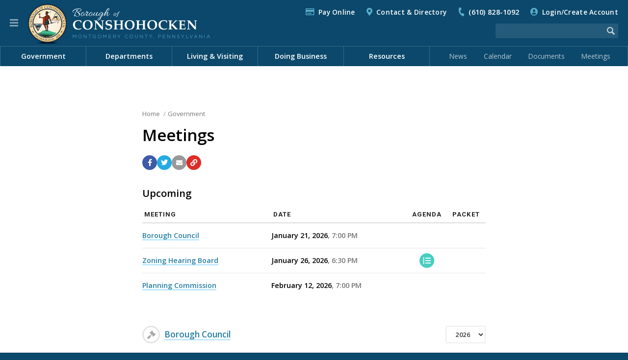

--- FILE ---
content_type: text/html; charset=utf-8
request_url: https://www.conshohockenpa.gov/government/meetings/
body_size: 38993
content:


<!DOCTYPE html>

<html lang="en">

<head>

    <!-- Google tag (gtag.js) -->
    <script async src=https://www.googletagmanager.com/gtag/js?id=G-K1SY92C3XN></script>
    <script>window.dataLayer = window.dataLayer || []; function gtag(){dataLayer.push(arguments);} gtag('js', new Date()); gtag('config', 'G-K1SY92C3XN');</script>

    <meta charset="utf-8" />
    <meta http-equiv="X-UA-Compatible" content="IE=edge,chrome=1" />
    <meta name="viewport" content="width=device-width, initial-scale=1.0" />

    
	


		<title>Meetings | Borough of Conshohocken</title>
		<link rel="canonical" href="https://www.conshohockenpa.gov/government/meetings/" />


		<meta property="og:site_name" content="Borough of Conshohocken" />
		<meta name="application-name" content="Borough of Conshohocken" />

		<meta property="og:title" content="Meetings" />
		<meta property="og:type" content="Website" />
		<meta property="og:url" content="https://www.conshohockenpa.gov/government/meetings/" />
		<meta property="og:locale" content="en_US" />


		<meta name="twitter:title" content="Meetings" />
		<meta name="twitter:domain" content="https://www.conshohockenpa.gov" />


    <link rel="shortcut icon" type="image/png" href="/images/favicons/favicon80.png">
    <link rel="apple-touch-icon" href="/images/favicons/favicon200.png" />
    <meta name="msapplication-square70x70logo" content="/images/favicons/favicon80.png" />
    <meta name="msapplication-square150x150logo" content="/images/favicons/favicon200.png" />

    <!-- CSS -->
    <!-- Font Awesome -->
    <link rel="stylesheet" type="text/css" href="/inc/font-awesome/css/all.css" />
    <!-- Fancy Apps -->
    <link rel="stylesheet" type="text/css" href="/inc/FancyBox/jquery.fancybox.min.css" />
    <!-- SnackBar -->
    <link rel="stylesheet" type="text/css" href="/inc/SnackBar/snackbar.css" />
    <!-- pickadate.js -->
    <link rel="stylesheet" type="text/css" href="/inc/pickadate.js/themes/default.css" />
    <link rel="stylesheet" type="text/css" href="/inc/pickadate.js/themes/default.date.css" />
    <link rel="stylesheet" type="text/css" href="/inc/pickadate.js/themes/default.time.css" />
    <!-- Fonts -->
    <link href="https://fonts.googleapis.com/css?family=Open+Sans:400italic,400,300,600,700" rel="stylesheet" />
    <link href="https://fonts.googleapis.com/css?family=Roboto:400,500,700" rel="stylesheet" />
    <link rel="preconnect" href="https://fonts.googleapis.com" />
    <link rel="preconnect" href="https://fonts.gstatic.com" crossorigin />
    <link href="https://fonts.googleapis.com/css2?family=Caveat:wght@600&display=swap" rel="stylesheet" />
    <!-- Fonts, Client -->
    <!-- Design -->
    <link rel="stylesheet" type="text/css" href="/Css/v-639002787157603849/Main.css" />
    <link rel="stylesheet" type="text/css" href="/inc/Balloon.css" />

    



</head>



<body class="preload">



    <a href="#article" id="skip-nav" class="acc-tab">Skip to content</a>



    <div id="print-header" class="print-only">Borough of Conshohocken</div>

    




    


<div id="sticky-header" class="cf" tabindex="-1">
	<button class="nav-button" tabindex="0" role="button" aria-label="Navigation Button" aria-expanded="false" aria-controls="mobile-nav"><span></span></button>
	<a href="/" title="Back to the Home Page" id="sh-logo"></a>
		<form method="get" action="/search/"><input type="text" class="search-term" name="search" aria-label="Search the website" /><input type="image" src="/images/icons/search-white-75.png" class="search-button" aria-label="Begin Search" /></form>
</div>

<header id="header" class="cf">
	<div id="h-top">
		<div class="page">
			<button class="nav-button" tabindex="0" role="button" aria-label="Navigation Button" aria-expanded="false" aria-controls="mobile-nav"><span></span></button>
			<a href="/" title="Back to the Home Page" id="h-logo"></a>	
				<a href="/search/" id="search-link" aria-label="Go to the search page"></a>
			<div id="t-links">			
<i class="far fa-credit-card"></i><a href="/resources/pay-online/">Pay Online</a>
						<i class="fas fa-map-marker-alt"></i><a href="/resources/contact-directory/">Contact &amp; Directory</a>
							<i class="fas fa-phone"></i><a href="tel:6108281092" rel="nofollow">(610) 828-1092</a>

						
				


	<span id="login-status">
			<i class="fas fa-user-circle"></i><a href="/my-account/">Login/Create Account</a>
	</span>

			</div>
			<div id="t-featured">
						
			</div>
				<form method="get" action="/search/"><input type="text" class="search-term" name="search" aria-label="Search the website" /><input type="image" src="/images/icons/search-white-75.png" class="search-button" aria-label="Begin Search" /></form>
		</div>					
		<nav aria-label="Main Navigation" role="navigation">
			<div class="page">
						<ul>
			<li class="chevron-down on">
				<a href="/government/" role="menuitem">Government</a>
					<div class="menu-pu">
							<a href="/government/borough-council/">Borough Council</a>
							<a href="/government/citizen-boards-commissions/">Citizen Boards &amp; Commissions</a>
							<a href="/government/county-state-federal-government/">County, State, Federal Government</a>
							<a href="/government/mayor/">Mayor</a>
							<a href="/government/meetings/" class="on">Meetings</a>
							<a href="/government/office-of-the-borough-manager/">Office of the Borough Manager</a>
							<a href="/government/voter-services/">Voter Services</a>
							<a href="/government/ward-map/">Ward Map</a>
					</div>
			</li>
			<li class="chevron-down">
				<a href="/departments/" role="menuitem">Departments</a>
					<div class="menu-pu">
							<a href="/departments/administrative-services/">Administrative Services</a>
							<a href="/departments/emergency-management/">Emergency Management</a>
							<a href="/departments/emergency-medical-services/">Emergency Medical Services</a>
							<a href="/departments/fire-services/">Fire Services</a>
							<a href="/departments/housing-rehabilitation-program-grants/">Housing Rehabilitation Program &amp; Grants</a>
							<a href="/departments/licenses-inspections/">Licenses &amp; Inspections</a>
							<a href="/departments/police-services/">Police Services</a>
							<a href="/departments/public-information-special-events/">Public Information &amp; Special Events</a>
							<a href="/departments/public-services/">Public Services</a>
							<a href="/departments/recreation-services/">Recreation Services</a>
							<a href="/departments/subdivision-land-development/">Subdivision &amp; Land Development</a>
							<a href="/departments/zoning-services/">Zoning Services</a>
					</div>
			</li>
			<li class="chevron-down">
				<a href="/living-visiting/" role="menuitem">Living &amp; Visiting</a>
					<div class="menu-pu">
							<a href="/living-visiting/about-conshohocken/">About Conshohocken</a>
							<a href="/living-visiting/borough-parks/">Borough Parks</a>
							<a href="/living-visiting/community-center-at-the-fel/">Community Center at the Fel</a>
							<a href="https://conshohockencommunitygarden.com">Community Garden</a>
							<a href="/living-visiting/comprehensive-10-year-plan/">Comprehensive 10-Year Plan</a>
							<a href="/living-visiting/conshohocken-cab/">Conshohocken Cab</a>
							<a href="http://www.conshohockenrowingcenter.org">Conshohocken Rowing Center</a>
							<a href="/living-visiting/dining/">Dining</a>
							<a href="/living-visiting/events/">Events</a>
							<a href="/living-visiting/interactive-borough-map/">Interactive Borough Map</a>
							<a href="/living-visiting/library/">Library</a>
							<a href="/living-visiting/newsletter/">Newsletter</a>
							<a href="/living-visiting/parking/">Parking</a>
							<a href="/living-visiting/schools/">Schools</a>
							<a href="/living-visiting/snow-removal/">Snow Removal</a>
							<a href="/living-visiting/taxes/">Taxes</a>
							<a href="/living-visiting/transportation/">Transportation</a>
							<a href="/living-visiting/trash-recycling/">Trash &amp; Recycling</a>
							<a href="/living-visiting/utilities/">Utilities</a>
							<a href="/living-visiting/yard-waste-leaf-collection/">Yard Waste &amp; Leaf Collection</a>
					</div>
			</li>
			<li class="chevron-down">
				<a href="/doing-business/" role="menuitem">Doing Business</a>
					<div class="menu-pu">
							<a href="/doing-business/bids-request-for-proposals/">Bids &amp; Request for Proposals</a>
							<a href="/doing-business/starting-a-new-business/">Starting a New Business</a>
							<a href="/doing-business/fee-schedule/">Fee Schedule</a>
					</div>
			</li>
			<li class="chevron-down">
				<a href="/resources/" role="menuitem">Resources</a>
					<div class="menu-pu">
							<a href="/resources/applications-forms/">Applications &amp; Forms</a>
							<a href="http://ecode360.com/CO2517?needHash=true">Borough Code of Ordinances</a>
							<a href="/resources/borough-projects/">Borough Projects</a>
							<a href="/resources/calendar/">Calendar</a>
							<a href="/resources/citizen-concerns-request-for-services/">Citizen Concerns &amp; Request For Services</a>
							<a href="/resources/conshohocken-hometown-heroes-banner-program/">Conshohocken Hometown Heroes Banner Program</a>
							<a href="/resources/contact-directory/">Contact &amp; Directory</a>
							<a href="/resources/e-newsletter-sign-up/">E-Newsletter Sign Up</a>
							<a href="/resources/friends-of-conshohocken-parks/">Friends of Conshohocken Parks</a>
							<a href="/resources/local-food-pantries/">Local Food Pantries</a>
							<a href="/resources/news/">News</a>
							<a href="/resources/pa-navigate/">PA Navigate</a>
							<a href="/resources/pay-online/">Pay Online</a>
							<a href="https://www.peco.com/my-account/customer-support/assistance-programs/customer-relief-fund">PECO Customer Relief Fund</a>
							<a href="/resources/right-to-know/">Right To Know</a>
							<a href="/resources/site-map/">Site Map</a>
							<a href="/resources/stormwater-management/">Stormwater Management</a>
							<a href="/resources/utility-assistance-programs/">Utility Assistance Programs</a>
							<a href="/resources/website-feedback/">Website Feedback</a>
					</div>
			</li>

						</ul>
						<span id="q-links">
								<a href="/resources/news/">News</a>
								<a href="/resources/calendar/">Calendar</a>
								<a href="/resources/applications-forms/">Documents</a>
								<a href="/government/meetings/">Meetings</a>
						</span>

			</div>
		</nav>
	</div>
</header>






	<div id="how" class="muni-modal">
		<div class="mm-header">How Do I...?<i class="fas fa-times icon modal-close"></i></div>
		<div class="mm-content">
			<div class="mm-menu">
				<ul class="mm-tabs">
				</ul>
			</div>
		</div>
		<div class="mm-footer"><a href="/resources/how-do-i/" class="c-more-link">View all How do I...? questions and answers</a></div>
	</div>
 

    


<div id="sticky-menu" tabindex="-1" aria-label="Website Menu" class="is-modal">

<button id="sm-current-menu-item" class="acc-tab">Go to current menu item</button>		<div class="row nav">
			<nav role="navigation" aria-label="Website Navigation" id="mobile-nav">
				<ul class="sticky-nav" aria-label="Website Menu" role="menubar">
				<li class="section-more">
					<a href="/government/" role="menuitem" class="section-main">Government</a>
						<button class="sm-more" role="button" aria-label="View more Government menu items" aria-expanded="false"><i class="fas fa-chevron-right"></i></button>
							<ul class="" aria-label="Government" role="menu">
				<li class="section-more">
					<a href="/government/borough-council/" role="menuitem" class="section">Borough Council</a>
						<button class="sm-more" role="button" aria-label="View more Borough Council menu items" aria-expanded="false"><i class="fas fa-chevron-right"></i></button>
							<ul class="" aria-label="Borough Council" role="menu">
				<li>
					<a href="/government/borough-council/council-meeting-schedule-agendas-minutes/" role="menuitem" class="section">Council Meeting Schedule, Agendas &amp; Minutes</a>
					
				</li>
				<li>
					<a href="https://conshohockenpa.viebit.com/index.php" role="menuitem" class="section">Council Meeting Videos</a>
					
				</li>
				<li>
					<a href="/government/borough-council/meet-your-council-members/" role="menuitem" class="section">Meet Your Council Members</a>
					
				</li>
				<li>
					<a href="/government/borough-council/proposed-ordinance-amendments/" role="menuitem" class="section">Proposed Ordinance Amendments</a>
					
				</li>
		</ul>

				</li>
				<li class="section-more">
					<a href="/government/citizen-boards-commissions/" role="menuitem" class="section">Citizen Boards &amp; Commissions</a>
						<button class="sm-more" role="button" aria-label="View more Citizen Boards &amp; Commissions menu items" aria-expanded="false"><i class="fas fa-chevron-right"></i></button>
							<ul class="" aria-label="Citizen Boards &amp; Commissions" role="menu">
				<li>
					<a href="/government/citizen-boards-commissions/board-commission-vacancy-postings/" role="menuitem" class="section">Board &amp; Commission Vacancy Postings</a>
					
				</li>
				<li>
					<a href="/government/citizen-boards-commissions/board-of-code-appeals/" role="menuitem" class="section">Board of Code Appeals</a>
					
				</li>
				<li>
					<a href="/government/citizen-boards-commissions/civil-service-commission/" role="menuitem" class="section">Civil Service Commission</a>
					
				</li>
				<li class="section-more">
					<a href="/government/citizen-boards-commissions/environmental-advisory-council/" role="menuitem" class="section">Environmental Advisory Council</a>
						<button class="sm-more" role="button" aria-label="View more Environmental Advisory Council menu items" aria-expanded="false"><i class="fas fa-chevron-right"></i></button>
							<ul class="" aria-label="Environmental Advisory Council" role="menu">
				<li>
					<a href="/government/citizen-boards-commissions/environmental-advisory-council/eac-events/" role="menuitem" class="section">EAC Events</a>
					
				</li>
				<li>
					<a href="/government/citizen-boards-commissions/environmental-advisory-council/eac-initiatives/" role="menuitem" class="section">EAC Initiatives</a>
					
				</li>
				<li>
					<a href="/government/citizen-boards-commissions/environmental-advisory-council/green-business-recognition-program/" role="menuitem" class="section">Green Business Recognition Program</a>
					
				</li>
		</ul>

				</li>
				<li>
					<a href="/government/citizen-boards-commissions/human-relations-commission/" role="menuitem" class="section">Human Relations Commission</a>
					
				</li>
				<li>
					<a href="/government/citizen-boards-commissions/main-street-overlay-task-force/" role="menuitem" class="section">Main Street Overlay Task Force</a>
					
				</li>
				<li>
					<a href="/government/citizen-boards-commissions/mary-wood-park-commission/" role="menuitem" class="section">Mary Wood Park Commission</a>
					
				</li>
				<li>
					<a href="/government/citizen-boards-commissions/municipal-sewer-authority-board/" role="menuitem" class="section">Municipal Sewer Authority Board</a>
					
				</li>
				<li>
					<a href="/government/citizen-boards-commissions/planning-commission/" role="menuitem" class="section">Planning Commission</a>
					
				</li>
				<li>
					<a href="/government/citizen-boards-commissions/redistricting-task-force/" role="menuitem" class="section">Redistricting Task Force</a>
					
				</li>
				<li>
					<a href="/government/citizen-boards-commissions/vacancy-board/" role="menuitem" class="section">Vacancy Board</a>
					
				</li>
				<li>
					<a href="/government/citizen-boards-commissions/zoning-hearing-board/" role="menuitem" class="section">Zoning Hearing Board</a>
					
				</li>
		</ul>

				</li>
				<li>
					<a href="/government/county-state-federal-government/" role="menuitem" class="section">County, State, Federal Government</a>
					
				</li>
				<li>
					<a href="/government/mayor/" role="menuitem" class="section">Mayor</a>
					
				</li>
				<li>
					<a href="/government/meetings/" role="menuitem" class="section sm-nav-current">Meetings</a>
					
				</li>
				<li>
					<a href="/government/office-of-the-borough-manager/" role="menuitem" class="section">Office of the Borough Manager</a>
					
				</li>
				<li>
					<a href="/government/voter-services/" role="menuitem" class="section">Voter Services</a>
					
				</li>
				<li>
					<a href="/government/ward-map/" role="menuitem" class="section">Ward Map</a>
					
				</li>
		</ul>

				</li>
				<li class="section-more">
					<a href="/departments/" role="menuitem" class="section-main">Departments</a>
						<button class="sm-more" role="button" aria-label="View more Departments menu items" aria-expanded="false"><i class="fas fa-chevron-right"></i></button>
							<ul class="" aria-label="Departments" role="menu">
				<li class="section-more">
					<a href="/departments/administrative-services/" role="menuitem" class="section">Administrative Services</a>
						<button class="sm-more" role="button" aria-label="View more Administrative Services menu items" aria-expanded="false"><i class="fas fa-chevron-right"></i></button>
							<ul class="" aria-label="Administrative Services" role="menu">
				<li>
					<a href="/departments/administrative-services/act-44-pension-disclosures/" role="menuitem" class="section">Act 44 Pension Disclosures</a>
					
				</li>
				<li>
					<a href="/departments/administrative-services/citizen-concern-request-for-services/" role="menuitem" class="section">Citizen Concern &amp; Request for Services</a>
					
				</li>
				<li>
					<a href="/departments/administrative-services/finance/" role="menuitem" class="section">Finance</a>
					
				</li>
				<li>
					<a href="/departments/administrative-services/human-resources/" role="menuitem" class="section">Human Resources</a>
					
				</li>
		</ul>

				</li>
				<li class="section-more">
					<a href="/departments/emergency-management/" role="menuitem" class="section">Emergency Management</a>
						<button class="sm-more" role="button" aria-label="View more Emergency Management menu items" aria-expanded="false"><i class="fas fa-chevron-right"></i></button>
							<ul class="" aria-label="Emergency Management" role="menu">
				<li>
					<a href="/departments/emergency-management/emergency-alerts/" role="menuitem" class="section">Emergency Alerts</a>
					
				</li>
		</ul>

				</li>
				<li>
					<a href="/departments/emergency-medical-services/" role="menuitem" class="section">Emergency Medical Services</a>
					
				</li>
				<li class="section-more">
					<a href="/departments/fire-services/" role="menuitem" class="section">Fire Services</a>
						<button class="sm-more" role="button" aria-label="View more Fire Services menu items" aria-expanded="false"><i class="fas fa-chevron-right"></i></button>
							<ul class="" aria-label="Fire Services" role="menu">
				<li>
					<a href="/departments/fire-services/community-outreach-events/" role="menuitem" class="section">Community Outreach &amp; Events</a>
					
				</li>
		</ul>

				</li>
				<li>
					<a href="/departments/housing-rehabilitation-program-grants/" role="menuitem" class="section">Housing Rehabilitation Program &amp; Grants</a>
					
				</li>
				<li class="section-more">
					<a href="/departments/licenses-inspections/" role="menuitem" class="section">Licenses &amp; Inspections</a>
						<button class="sm-more" role="button" aria-label="View more Licenses &amp; Inspections menu items" aria-expanded="false"><i class="fas fa-chevron-right"></i></button>
							<ul class="" aria-label="Licenses &amp; Inspections" role="menu">
				<li>
					<a href="https://ecode360.com/CO2517?needHash=true" role="menuitem" class="section">Borough Code of Ordinances</a>
					
				</li>
				<li>
					<a href="/departments/licenses-inspections/li-forms-applications/" role="menuitem" class="section">L&amp;I Forms &amp; Applications</a>
					
				</li>
				<li>
					<a href="/departments/licenses-inspections/residential-rental-permits/" role="menuitem" class="section">Residential Rental Permits</a>
					
				</li>
				<li>
					<a href="/departments/licenses-inspections/use-and-occupancy-permits/" role="menuitem" class="section">Use and Occupancy Permits</a>
					
				</li>
		</ul>

				</li>
				<li class="section-more">
					<a href="/departments/police-services/" role="menuitem" class="section">Police Services</a>
						<button class="sm-more" role="button" aria-label="View more Police Services menu items" aria-expanded="false"><i class="fas fa-chevron-right"></i></button>
							<ul class="" aria-label="Police Services" role="menu">
				<li>
					<a href="/departments/police-services/divisions-and-units/" role="menuitem" class="section">Divisions and Units</a>
					
				</li>
				<li>
					<a href="/departments/police-services/events-community-outreach/" role="menuitem" class="section">Events &amp; Community Outreach</a>
					
				</li>
				<li>
					<a href="/departments/police-services/police-faqs-and-fees/" role="menuitem" class="section">Police FAQs and Fees</a>
					
				</li>
				<li>
					<a href="/departments/police-services/resources-related-links/" role="menuitem" class="section">Resources &amp; Related Links</a>
					
				</li>
				<li>
					<a href="/departments/police-services/traffic-safety-concerns-form/" role="menuitem" class="section">Traffic Safety Concerns Form</a>
					
				</li>
		</ul>

				</li>
				<li class="section-more">
					<a href="/departments/public-information-special-events/" role="menuitem" class="section">Public Information &amp; Special Events</a>
						<button class="sm-more" role="button" aria-label="View more Public Information &amp; Special Events menu items" aria-expanded="false"><i class="fas fa-chevron-right"></i></button>
							<ul class="" aria-label="Public Information &amp; Special Events" role="menu">
				<li>
					<a href="/departments/public-information-special-events/holiday-drive-in-movie/" role="menuitem" class="section">Holiday Drive-In Movie</a>
					
				</li>
				<li>
					<a href="/departments/public-information-special-events/halloween-parade/" role="menuitem" class="section">Halloween Parade</a>
					
				</li>
				<li>
					<a href="/departments/public-information-special-events/holiday-house-decorating-contest/" role="menuitem" class="section">Holiday House Decorating Contest</a>
					
				</li>
				<li>
					<a href="/departments/public-information-special-events/july-3rd-fireworks-display/" role="menuitem" class="section">July 3rd Fireworks Display</a>
					
				</li>
				<li>
					<a href="/departments/public-information-special-events/funfest/" role="menuitem" class="section">Funfest</a>
					
				</li>
		</ul>

				</li>
				<li class="section-more">
					<a href="/departments/public-services/" role="menuitem" class="section">Public Services</a>
						<button class="sm-more" role="button" aria-label="View more Public Services menu items" aria-expanded="false"><i class="fas fa-chevron-right"></i></button>
							<ul class="" aria-label="Public Services" role="menu">
				<li>
					<a href="/departments/public-services/commerical-trash-recycling/" role="menuitem" class="section">Commerical Trash &amp; Recycling</a>
					
				</li>
				<li>
					<a href="/departments/public-services/residential-trash-recycling/" role="menuitem" class="section">Residential Trash &amp; Recycling</a>
					
				</li>
				<li class="section-more">
					<a href="/departments/public-services/yard-waste/" role="menuitem" class="section">Yard Waste</a>
						<button class="sm-more" role="button" aria-label="View more Yard Waste menu items" aria-expanded="false"><i class="fas fa-chevron-right"></i></button>
							<ul class="" aria-label="Yard Waste" role="menu">
				<li>
					<a href="/departments/public-services/yard-waste/grass-clippings-faqs/" role="menuitem" class="section">Grass Clippings FAQs</a>
					
				</li>
		</ul>

				</li>
				<li>
					<a href="/departments/public-services/snow-removal-management/" role="menuitem" class="section">Snow Removal Management</a>
					
				</li>
		</ul>

				</li>
				<li class="section-more">
					<a href="/departments/recreation-services/" role="menuitem" class="section">Recreation Services</a>
						<button class="sm-more" role="button" aria-label="View more Recreation Services menu items" aria-expanded="false"><i class="fas fa-chevron-right"></i></button>
							<ul class="" aria-label="Recreation Services" role="menu">
				<li>
					<a href="/departments/recreation-services/discount-tickets/" role="menuitem" class="section">Discount Tickets</a>
					
				</li>
				<li>
					<a href="/departments/recreation-services/events/" role="menuitem" class="section">Events</a>
					
				</li>
				<li>
					<a href="/departments/recreation-services/memberships/" role="menuitem" class="section">Memberships</a>
					
				</li>
				<li class="section-more">
					<a href="/departments/recreation-services/parks/" role="menuitem" class="section">Parks</a>
						<button class="sm-more" role="button" aria-label="View more Parks menu items" aria-expanded="false"><i class="fas fa-chevron-right"></i></button>
							<ul class="" aria-label="Parks" role="menu">
				<li>
					<a href="/departments/recreation-services/parks/2nd-avenue-meadows/" role="menuitem" class="section">2nd Avenue Meadows</a>
					
				</li>
				<li>
					<a href="/departments/recreation-services/parks/aubrey-collins-memorial-park/" role="menuitem" class="section">Aubrey Collins Memorial Park</a>
					
				</li>
				<li>
					<a href="/departments/recreation-services/parks/aa-garthwaite-stadium-a-field/" role="menuitem" class="section">A.A. Garthwaite Stadium (A-Field)</a>
					
				</li>
				<li>
					<a href="/departments/recreation-services/parks/b-field/" role="menuitem" class="section">B-Field</a>
					
				</li>
				<li>
					<a href="/departments/recreation-services/parks/mary-wood-park/" role="menuitem" class="section">Mary Wood Park</a>
					
				</li>
				<li>
					<a href="/departments/recreation-services/parks/sutcliffe-park/" role="menuitem" class="section">Sutcliffe Park</a>
					
				</li>
		</ul>

				</li>
				<li>
					<a href="/departments/recreation-services/programs/" role="menuitem" class="section">Programs</a>
					
				</li>
				<li>
					<a href="/departments/recreation-services/recreational-facilities/" role="menuitem" class="section">Recreational Facilities</a>
					
				</li>
				<li>
					<a href="/departments/recreation-services/registration-info/" role="menuitem" class="section">Registration Info</a>
					
				</li>
				<li>
					<a href="/departments/recreation-services/rentals/" role="menuitem" class="section">Rentals</a>
					
				</li>
		</ul>

				</li>
				<li class="section-more">
					<a href="/departments/subdivision-land-development/" role="menuitem" class="section">Subdivision &amp; Land Development</a>
						<button class="sm-more" role="button" aria-label="View more Subdivision &amp; Land Development menu items" aria-expanded="false"><i class="fas fa-chevron-right"></i></button>
							<ul class="" aria-label="Subdivision &amp; Land Development" role="menu">
				<li>
					<a href="/departments/subdivision-land-development/stormwater-management/" role="menuitem" class="section">Stormwater Management</a>
					
				</li>
		</ul>

				</li>
				<li>
					<a href="/departments/zoning-services/" role="menuitem" class="section">Zoning Services</a>
					
				</li>
		</ul>

				</li>
				<li class="section-more">
					<a href="/living-visiting/" role="menuitem" class="section-main">Living &amp; Visiting</a>
						<button class="sm-more" role="button" aria-label="View more Living &amp; Visiting menu items" aria-expanded="false"><i class="fas fa-chevron-right"></i></button>
							<ul class="" aria-label="Living &amp; Visiting" role="menu">
				<li>
					<a href="/living-visiting/about-conshohocken/" role="menuitem" class="section">About Conshohocken</a>
					
				</li>
				<li>
					<a href="/living-visiting/borough-parks/" role="menuitem" class="section">Borough Parks</a>
					
				</li>
				<li>
					<a href="/living-visiting/community-center-at-the-fel/" role="menuitem" class="section">Community Center at the Fel</a>
					
				</li>
				<li>
					<a href="https://conshohockencommunitygarden.com" role="menuitem" class="section">Community Garden</a>
					
				</li>
				<li>
					<a href="/living-visiting/comprehensive-10-year-plan/" role="menuitem" class="section">Comprehensive 10-Year Plan</a>
					
				</li>
				<li class="section-more">
					<a href="/living-visiting/conshohocken-cab/" role="menuitem" class="section">Conshohocken Cab</a>
						<button class="sm-more" role="button" aria-label="View more Conshohocken Cab menu items" aria-expanded="false"><i class="fas fa-chevron-right"></i></button>
							<ul class="" aria-label="Conshohocken Cab" role="menu">
				<li>
					<a href="/living-visiting/conshohocken-cab/fare-information/" role="menuitem" class="section">Fare Information</a>
					
				</li>
				<li>
					<a href="/living-visiting/conshohocken-cab/shuttle-stops/" role="menuitem" class="section">Shuttle Stops</a>
					
				</li>
				<li>
					<a href="/living-visiting/conshohocken-cab/the-santa-shuttle/" role="menuitem" class="section">The Santa Shuttle</a>
					
				</li>
				<li>
					<a href="/living-visiting/conshohocken-cab/santa-shuttle-map/" role="menuitem" class="section">Santa Shuttle Map</a>
					
				</li>
		</ul>

				</li>
				<li>
					<a href="http://www.conshohockenrowingcenter.org" role="menuitem" class="section">Conshohocken Rowing Center</a>
					
				</li>
				<li>
					<a href="/living-visiting/dining/" role="menuitem" class="section">Dining</a>
					
				</li>
				<li>
					<a href="/living-visiting/events/" role="menuitem" class="section">Events</a>
					
				</li>
				<li>
					<a href="/living-visiting/interactive-borough-map/" role="menuitem" class="section">Interactive Borough Map</a>
					
				</li>
				<li>
					<a href="/living-visiting/library/" role="menuitem" class="section">Library</a>
					
				</li>
				<li>
					<a href="/living-visiting/newsletter/" role="menuitem" class="section">Newsletter</a>
					
				</li>
				<li class="section-more">
					<a href="/living-visiting/parking/" role="menuitem" class="section">Parking</a>
						<button class="sm-more" role="button" aria-label="View more Parking menu items" aria-expanded="false"><i class="fas fa-chevron-right"></i></button>
							<ul class="" aria-label="Parking" role="menu">
				<li>
					<a href="/living-visiting/parking/parking-permits/" role="menuitem" class="section">Parking Permits</a>
					
				</li>
				<li>
					<a href="/living-visiting/parking/parking-tickets/" role="menuitem" class="section">Parking Tickets</a>
					
				</li>
				<li>
					<a href="/living-visiting/parking/parkmobile/" role="menuitem" class="section">Parkmobile</a>
					
				</li>
		</ul>

				</li>
				<li>
					<a href="/living-visiting/schools/" role="menuitem" class="section">Schools</a>
					
				</li>
				<li>
					<a href="/living-visiting/snow-removal/" role="menuitem" class="section">Snow Removal</a>
					
				</li>
				<li>
					<a href="/living-visiting/taxes/" role="menuitem" class="section">Taxes</a>
					
				</li>
				<li>
					<a href="/living-visiting/transportation/" role="menuitem" class="section">Transportation</a>
					
				</li>
				<li>
					<a href="/living-visiting/trash-recycling/" role="menuitem" class="section">Trash &amp; Recycling</a>
					
				</li>
				<li>
					<a href="/living-visiting/utilities/" role="menuitem" class="section">Utilities</a>
					
				</li>
				<li>
					<a href="/living-visiting/yard-waste-leaf-collection/" role="menuitem" class="section">Yard Waste &amp; Leaf Collection</a>
					
				</li>
		</ul>

				</li>
				<li class="section-more">
					<a href="/doing-business/" role="menuitem" class="section-main">Doing Business</a>
						<button class="sm-more" role="button" aria-label="View more Doing Business menu items" aria-expanded="false"><i class="fas fa-chevron-right"></i></button>
							<ul class="" aria-label="Doing Business" role="menu">
				<li>
					<a href="/doing-business/bids-request-for-proposals/" role="menuitem" class="section">Bids &amp; Request for Proposals</a>
					
				</li>
				<li>
					<a href="/doing-business/starting-a-new-business/" role="menuitem" class="section">Starting a New Business</a>
					
				</li>
				<li>
					<a href="/doing-business/fee-schedule/" role="menuitem" class="section">Fee Schedule</a>
					
				</li>
		</ul>

				</li>
				<li class="section-more">
					<a href="/resources/" role="menuitem" class="section-main">Resources</a>
						<button class="sm-more" role="button" aria-label="View more Resources menu items" aria-expanded="false"><i class="fas fa-chevron-right"></i></button>
							<ul class="" aria-label="Resources" role="menu">
				<li>
					<a href="/resources/applications-forms/" role="menuitem" class="section">Applications &amp; Forms</a>
					
				</li>
				<li>
					<a href="http://ecode360.com/CO2517?needHash=true" role="menuitem" class="section">Borough Code of Ordinances</a>
					
				</li>
				<li>
					<a href="/resources/borough-projects/" role="menuitem" class="section">Borough Projects</a>
					
				</li>
				<li>
					<a href="/resources/calendar/" role="menuitem" class="section">Calendar</a>
					
				</li>
				<li>
					<a href="/resources/citizen-concerns-request-for-services/" role="menuitem" class="section">Citizen Concerns &amp; Request For Services</a>
					
				</li>
				<li>
					<a href="/resources/conshohocken-hometown-heroes-banner-program/" role="menuitem" class="section">Conshohocken Hometown Heroes Banner Program</a>
					
				</li>
				<li>
					<a href="/resources/contact-directory/" role="menuitem" class="section">Contact &amp; Directory</a>
					
				</li>
				<li>
					<a href="/resources/e-newsletter-sign-up/" role="menuitem" class="section">E-Newsletter Sign Up</a>
					
				</li>
				<li>
					<a href="/resources/friends-of-conshohocken-parks/" role="menuitem" class="section">Friends of Conshohocken Parks</a>
					
				</li>
				<li>
					<a href="/resources/local-food-pantries/" role="menuitem" class="section">Local Food Pantries</a>
					
				</li>
				<li>
					<a href="/resources/news/" role="menuitem" class="section">News</a>
					
				</li>
				<li>
					<a href="/resources/pa-navigate/" role="menuitem" class="section">PA Navigate</a>
					
				</li>
				<li>
					<a href="/resources/pay-online/" role="menuitem" class="section">Pay Online</a>
					
				</li>
				<li>
					<a href="https://www.peco.com/my-account/customer-support/assistance-programs/customer-relief-fund" role="menuitem" class="section">PECO Customer Relief Fund</a>
					
				</li>
				<li>
					<a href="/resources/right-to-know/" role="menuitem" class="section">Right To Know</a>
					
				</li>
				<li>
					<a href="/resources/site-map/" role="menuitem" class="section">Site Map</a>
					
				</li>
				<li>
					<a href="/resources/stormwater-management/" role="menuitem" class="section">Stormwater Management</a>
					
				</li>
				<li>
					<a href="/resources/utility-assistance-programs/" role="menuitem" class="section">Utility Assistance Programs</a>
					
				</li>
				<li>
					<a href="/resources/website-feedback/" role="menuitem" class="section">Website Feedback</a>
					
				</li>
		</ul>

				</li>
									</ul>
			</nav>
		</div>

	<div class="row">
				<h3>My Account</h3>
					<span><i class="fas fa-fw fa-user-circle"></i><a href="/my-account/">Login/Create Account</a></span>

	</div>

			<div class="row">
				<div><a href="/resources/pay-online/" class="button"><i class="far fa-credit-card"></i>Pay Online</a></div>
			</div>


			<div class="row">
						<span><i class="fas fa-fw fa-map-marker-alt"></i><a href="/resources/contact-directory/">Address & Directions</a></span>
						<span><i class="fas fa-fw fa-phone"></i><a href="tel:6108281092" rel="nofollow">(610) 828-1092</a></span>

			</div>


			<div class="row">
				<h3>More</h3>
				<ul>

						<li><a href="/resources/news/">News</a></li>
						<li><a href="/resources/calendar/">Calendar</a></li>
						<li><a href="/resources/applications-forms/">Documents</a></li>
						<li><a href="/government/meetings/">Meetings</a></li>

						<li><a href="/resources/contact-directory/">Contact &amp; Directory</a></li>
						<li><a href="/resources/site-map/">Site Map</a></li>

				</ul>
			</div>
			<div class="row follow">
<a href="https://www.facebook.com/ConshohockenBorough" title="Facebook" aria-label="Facebook" data-balloon="Facebook" data-balloon-pos="up" target="_blank"><i class="fab fa-facebook-f"></i></a><a href="https://www.twitter.com/ConshyBorough" title="X" aria-label="X" data-balloon="X" data-balloon-pos="up" target="_blank"><i class="fab fa-twitter"></i></a><a href="https://www.instagram.com/conshyborough" title="Instagram" aria-label="Instagram" data-balloon="Instagram" data-balloon-pos="up" target="_blank"><i class="fab fa-instagram"></i></a><a href="https://www.youtube.com/@ConshohockenBorough" title="YouTube" aria-label="YouTube" data-balloon="YouTube" data-balloon-pos="up" target="_blank"><i class="fab fa-youtube"></i></a><a href="https://www.linkedin.com/company/borough-of-conshohocken/" title="LinkedIn" aria-label="LinkedIn" data-balloon="LinkedIn" data-balloon-pos="up" target="_blank"><i class="fab fa-linkedin"></i></a>				<a href="/my-account/" class="signup" title="Email alerts (and more)" aria-label="Email alerts (and more)" data-balloon="Email alerts (and more)" data-balloon-pos="up"><i class="fas fa-bullhorn"></i></a>			</div>


	<button id="sm-close-menu" class="acc-tab">Close menu</button>
</div>





    




<section id="article" class="cf">
	<div id="a-wrapper">

		<article class="page">

			<header class="wide">
				
		<div id="placeholder">
					<span><a href="/">Home</a></span>
					<span><a href="/government/">Government<i class="fas fa-chevron-down"></i></a><span class="menu-pu"><a href="/government/borough-council/">Borough Council</a><a href="/government/citizen-boards-commissions/">Citizen Boards &amp; Commissions</a><a href="/government/county-state-federal-government/">County, State, Federal Government</a><a href="/government/mayor/">Mayor</a><a href="/government/meetings/">Meetings</a><a href="/government/office-of-the-borough-manager/">Office of the Borough Manager</a><a href="/government/voter-services/">Voter Services</a><a href="/government/ward-map/">Ward Map</a></span></span>
		</div>


				<h1>Meetings</h1>
				

				

<div id="page-share" class="social">
	<a class="facebook" aria-label="Share with Facebook" data-balloon="Share with Facebook" data-balloon-pos="up" onclick="window.open(this.href,'my_window','left=20,top=20,width=500,height=400,toolbar=1,resizable=0'); return false;" href="https://www.facebook.com/sharer/sharer.php?u=https://www.conshohockenpa.gov/government/meetings/"><i class="fab fa-facebook-f"></i></a>
	<a class="twitter" aria-label="Share with Twitter" data-balloon="Tweet this page" data-balloon-pos="up" onclick="window.open(this.href,'my_window','left=20,top=20,width=500,height=400,toolbar=1,resizable=0'); return false;" href="https://twitter.com/share?url=https://www.conshohockenpa.gov/government/meetings/"><i class="fab fa-twitter"></i></a>
	<a class="email" aria-label="Email a link to this page" data-balloon="Email a link to this page" data-balloon-pos="up" href="javascript:void(0);" onclick="return email_link();"><i class="fas fa-envelope"></i></a>
	<a class="copy-link" aria-label="Copy link to page" data-copy-link="https://www.conshohockenpa.gov/government/meetings/" data-balloon="Copy link to page" data-balloon-pos="up" href="javascript:void(0)"><i class="fas fa-link"></i></a>
</div>
			</header>

			





			<div id="a-content" class="cf">

				<div id="c-article" class="article">




        <div class="row grid-row ">    
        </div>




					<div class="row grid-row ">
    
						<div class="grid-content">


								<div class="board-listing">

									<div class="board-header">
										<h2>Upcoming</h2>
									</div>

									<table cellpadding="0" cellspacing="0" class="meeting-table upcoming-meetings" width="100%">
										<thead>
											<tr>
												<th class="align-left" scope="col">Meeting</th>
												<th class="align-left" scope="col">Date</th>
													<th class="col-i" scope="col">Agenda</th>
																									<th class="col-i" scope="col">Packet</th>
										</thead>
										<tbody>

												<tr>

													

													<td class="board-name">

														<span class="meeting-board meeting-board-link">
																<a href="/government/borough-council/">Borough Council</a>
														</span>
																											</td>

													

													<td class="board-date"><div class="meeting-date">January 21, 2026<span class="meeting-time">7:00 PM</span></div></td>



													

														<td class="col-i col-agenda no-file">
														</td>

														<td class="col-i col-packet no-file">
														</td>
												</tr>
												<tr>

													

													<td class="board-name">

														<span class="meeting-board meeting-board-link">
																<a href="/government/citizen-boards-commissions/zoning-hearing-board/">Zoning Hearing Board</a>
														</span>
																											</td>

													

													<td class="board-date"><div class="meeting-date">January 26, 2026<span class="meeting-time">6:30 PM</span></div></td>



													

														<td class="col-i col-agenda">
		<a href="/media/3795/january-26-2026.pdf" target="_blank" aria-label="Agenda" data-balloon="Agenda" data-balloon-pos="up"><i class="fas fa-list-ol"></i></a>
														</td>

														<td class="col-i col-packet no-file">
														</td>
												</tr>
												<tr>

													

													<td class="board-name">

														<span class="meeting-board meeting-board-link">
																<a href="/government/citizen-boards-commissions/planning-commission/">Planning Commission</a>
														</span>
																											</td>

													

													<td class="board-date"><div class="meeting-date">February 12, 2026<span class="meeting-time">7:00 PM</span></div></td>



													

														<td class="col-i col-agenda no-file">
														</td>

														<td class="col-i col-packet no-file">
														</td>
												</tr>

										</tbody>
									</table>

								</div>
								<div class="board-listing">

									<div class="board-header">
										<h3>
											<span><i class="fas fa-gavel"></i></span>
												<a href="/government/borough-council/">Borough Council</a>
										</h3>

											<div class="board-filter">
												<select class="board-select-year">
														<option value="2026" selected=&quot;selected&quot;>2026</option>
														<option value="2025" >2025</option>
														<option value="2024" >2024</option>
														<option value="2023" >2023</option>
														<option value="2022" >2022</option>
														<option value="2021" >2021</option>
														<option value="2020" >2020</option>
														<option value="2019" >2019</option>
														<option value="2018" >2018</option>
														<option value="2017" >2017</option>
														<option value="2016" >2016</option>
														<option value="2015" >2015</option>
														<option value="2014" >2014</option>
												</select>
											</div>
									</div>

									<table cellpadding="0" cellspacing="0" class="meeting-table board-table" width="100%">
										<thead>
											<tr>
												<th scope="col">Date</th>
													<th class="col-i" scope="col">Agenda</th>
																																					<th class="col-i">Minutes</th>
																									<th class="col-i" scope="col">Video</th>
										</thead>
										<tbody>

											

												<tr data-year="2014">

													

													<td>
														<span class="meeting-date">June 18, 2014<span class="meeting-time">7:00 PM</span></span>
																											</td>



													

														<td class="col-i col-agenda">
		<a href="/media/2020/june-18-2014.pdf" target="_blank" aria-label="Agenda" data-balloon="Agenda" data-balloon-pos="up"><i class="fas fa-list-ol"></i></a>
														</td>


														<td class="col-i col-minutes">
		<a href="/media/2156/june-18-2014.pdf" target="_blank" aria-label="Minutes" data-balloon="Minutes" data-balloon-pos="up"><i class="fas fa-pen-nib"></i></a>
														</td>

														<td class="col-i col-video no-file">
														</td>
												</tr>
												<tr data-year="2014">

													

													<td>
														<span class="meeting-date">July 16, 2014<span class="meeting-time">7:00 PM</span></span>
																											</td>



													

														<td class="col-i col-agenda">
		<a href="/media/2019/july-16-2014.pdf" target="_blank" aria-label="Agenda" data-balloon="Agenda" data-balloon-pos="up"><i class="fas fa-list-ol"></i></a>
														</td>


														<td class="col-i col-minutes">
		<a href="/media/2155/july-16-2014.pdf" target="_blank" aria-label="Minutes" data-balloon="Minutes" data-balloon-pos="up"><i class="fas fa-pen-nib"></i></a>
														</td>

														<td class="col-i col-video no-file">
														</td>
												</tr>
												<tr data-year="2014">

													

													<td>
														<span class="meeting-date">August 6, 2014<span class="meeting-time">7:00 PM</span></span>
																											</td>



													

														<td class="col-i col-agenda">
		<a href="/media/2027/august-6-2014.pdf" target="_blank" aria-label="Agenda" data-balloon="Agenda" data-balloon-pos="up"><i class="fas fa-list-ol"></i></a>
														</td>


														<td class="col-i col-minutes">
		<a href="/media/2163/august-6-2014.pdf" target="_blank" aria-label="Minutes" data-balloon="Minutes" data-balloon-pos="up"><i class="fas fa-pen-nib"></i></a>
														</td>

														<td class="col-i col-video no-file">
														</td>
												</tr>
												<tr data-year="2014">

													

													<td>
														<span class="meeting-date">August 20, 2014<span class="meeting-time">7:00 PM</span></span>
																											</td>



													

														<td class="col-i col-agenda">
		<a href="/media/2016/august-20-2014.pdf" target="_blank" aria-label="Agenda" data-balloon="Agenda" data-balloon-pos="up"><i class="fas fa-list-ol"></i></a>
														</td>


														<td class="col-i col-minutes">
		<a href="/media/2164/august-20-2014.pdf" target="_blank" aria-label="Minutes" data-balloon="Minutes" data-balloon-pos="up"><i class="fas fa-pen-nib"></i></a>
														</td>

														<td class="col-i col-video no-file">
														</td>
												</tr>
												<tr data-year="2014">

													

													<td>
														<span class="meeting-date">September 17, 2014<span class="meeting-time">7:00 PM</span></span>
																											</td>



													

														<td class="col-i col-agenda">
		<a href="/media/2026/september-17-2014.pdf" target="_blank" aria-label="Agenda" data-balloon="Agenda" data-balloon-pos="up"><i class="fas fa-list-ol"></i></a>
														</td>


														<td class="col-i col-minutes">
		<a href="/media/2162/september-17-2014.pdf" target="_blank" aria-label="Minutes" data-balloon="Minutes" data-balloon-pos="up"><i class="fas fa-pen-nib"></i></a>
														</td>

														<td class="col-i col-video no-file">
														</td>
												</tr>
												<tr data-year="2014">

													

													<td>
														<span class="meeting-date">October 1, 2014<span class="meeting-time">7:00 PM</span></span>
																											</td>



													

														<td class="col-i col-agenda">
		<a href="/media/2023/october-1-2014.pdf" target="_blank" aria-label="Agenda" data-balloon="Agenda" data-balloon-pos="up"><i class="fas fa-list-ol"></i></a>
														</td>


														<td class="col-i col-minutes">
		<a href="/media/2159/october-1-2014.pdf" target="_blank" aria-label="Minutes" data-balloon="Minutes" data-balloon-pos="up"><i class="fas fa-pen-nib"></i></a>
														</td>

														<td class="col-i col-video no-file">
														</td>
												</tr>
												<tr data-year="2014">

													

													<td>
														<span class="meeting-date">October 8, 2014<span class="meeting-time">6:00 PM</span></span>
															<span class="meeting-note">Special Meeting</span>
																											</td>



													

														<td class="col-i col-agenda">
		<a href="/media/2024/october-8-2014-special-public-meeting.pdf" target="_blank" aria-label="Agenda" data-balloon="Agenda" data-balloon-pos="up"><i class="fas fa-list-ol"></i></a>
														</td>


														<td class="col-i col-minutes">
		<a href="/media/2160/october-8-2014.pdf" target="_blank" aria-label="Minutes" data-balloon="Minutes" data-balloon-pos="up"><i class="fas fa-pen-nib"></i></a>
														</td>

														<td class="col-i col-video no-file">
														</td>
												</tr>
												<tr data-year="2014">

													

													<td>
														<span class="meeting-date">October 15, 2014<span class="meeting-time">7:00 PM</span></span>
																											</td>



													

														<td class="col-i col-agenda">
		<a href="/media/2025/october-15-2014.pdf" target="_blank" aria-label="Agenda" data-balloon="Agenda" data-balloon-pos="up"><i class="fas fa-list-ol"></i></a>
														</td>


														<td class="col-i col-minutes">
		<a href="/media/2161/october-15-2014.pdf" target="_blank" aria-label="Minutes" data-balloon="Minutes" data-balloon-pos="up"><i class="fas fa-pen-nib"></i></a>
														</td>

														<td class="col-i col-video no-file">
														</td>
												</tr>
												<tr data-year="2014">

													

													<td>
														<span class="meeting-date">November 5, 2014<span class="meeting-time">7:00 PM</span></span>
																											</td>



													

														<td class="col-i col-agenda">
		<a href="/media/2021/november-5-2014.pdf" target="_blank" aria-label="Agenda" data-balloon="Agenda" data-balloon-pos="up"><i class="fas fa-list-ol"></i></a>
														</td>


														<td class="col-i col-minutes">
		<a href="/media/2157/november-5-2014.pdf" target="_blank" aria-label="Minutes" data-balloon="Minutes" data-balloon-pos="up"><i class="fas fa-pen-nib"></i></a>
														</td>

														<td class="col-i col-video no-file">
														</td>
												</tr>
												<tr data-year="2014">

													

													<td>
														<span class="meeting-date">November 19, 2014<span class="meeting-time">7:00 PM</span></span>
																											</td>



													

														<td class="col-i col-agenda">
		<a href="/media/2022/november-19-2014.pdf" target="_blank" aria-label="Agenda" data-balloon="Agenda" data-balloon-pos="up"><i class="fas fa-list-ol"></i></a>
														</td>


														<td class="col-i col-minutes">
		<a href="/media/2158/november-19-2014.pdf" target="_blank" aria-label="Minutes" data-balloon="Minutes" data-balloon-pos="up"><i class="fas fa-pen-nib"></i></a>
														</td>

														<td class="col-i col-video no-file">
														</td>
												</tr>
												<tr data-year="2014">

													

													<td>
														<span class="meeting-date">December 3, 2014<span class="meeting-time">7:00 PM</span></span>
																											</td>



													

														<td class="col-i col-agenda">
		<a href="/media/2017/december-3-2014.pdf" target="_blank" aria-label="Agenda" data-balloon="Agenda" data-balloon-pos="up"><i class="fas fa-list-ol"></i></a>
														</td>


														<td class="col-i col-minutes">
		<a href="/media/2165/december-3-2014.pdf" target="_blank" aria-label="Minutes" data-balloon="Minutes" data-balloon-pos="up"><i class="fas fa-pen-nib"></i></a>
														</td>

														<td class="col-i col-video no-file">
														</td>
												</tr>
												<tr data-year="2014">

													

													<td>
														<span class="meeting-date">December 17, 2014<span class="meeting-time">7:00 PM</span></span>
																											</td>



													

														<td class="col-i col-agenda">
		<a href="/media/2018/december-17-2014.pdf" target="_blank" aria-label="Agenda" data-balloon="Agenda" data-balloon-pos="up"><i class="fas fa-list-ol"></i></a>
														</td>


														<td class="col-i col-minutes">
		<a href="/media/2154/december-17-2014.pdf" target="_blank" aria-label="Minutes" data-balloon="Minutes" data-balloon-pos="up"><i class="fas fa-pen-nib"></i></a>
														</td>

														<td class="col-i col-video no-file">
														</td>
												</tr>
												<tr data-year="2015">

													

													<td>
														<span class="meeting-date">January 7, 2015<span class="meeting-time">7:00 PM</span></span>
																											</td>



													

														<td class="col-i col-agenda">
		<a href="/media/1996/january-7-2015.pdf" target="_blank" aria-label="Agenda" data-balloon="Agenda" data-balloon-pos="up"><i class="fas fa-list-ol"></i></a>
														</td>


														<td class="col-i col-minutes">
		<a href="/media/2136/january-7-2015.pdf" target="_blank" aria-label="Minutes" data-balloon="Minutes" data-balloon-pos="up"><i class="fas fa-pen-nib"></i></a>
														</td>

														<td class="col-i col-video no-file">
														</td>
												</tr>
												<tr data-year="2015">

													

													<td>
														<span class="meeting-date">January 14, 2015<span class="meeting-time">7:00 PM</span></span>
															<span class="meeting-note">Special Meeting</span>
																											</td>



													

														<td class="col-i col-agenda">
		<a href="/media/1997/january-14-2015-special-public-meeting.pdf" target="_blank" aria-label="Agenda" data-balloon="Agenda" data-balloon-pos="up"><i class="fas fa-list-ol"></i></a>
														</td>


														<td class="col-i col-minutes">
		<a href="/media/2137/january-14-2015.pdf" target="_blank" aria-label="Minutes" data-balloon="Minutes" data-balloon-pos="up"><i class="fas fa-pen-nib"></i></a>
														</td>

														<td class="col-i col-video no-file">
														</td>
												</tr>
												<tr data-year="2015">

													

													<td>
														<span class="meeting-date">January 21, 2015<span class="meeting-time">7:00 PM</span></span>
																											</td>



													

														<td class="col-i col-agenda">
		<a href="/media/1998/january-21-2015.pdf" target="_blank" aria-label="Agenda" data-balloon="Agenda" data-balloon-pos="up"><i class="fas fa-list-ol"></i></a>
														</td>


														<td class="col-i col-minutes">
		<a href="/media/2138/january-21-2015.pdf" target="_blank" aria-label="Minutes" data-balloon="Minutes" data-balloon-pos="up"><i class="fas fa-pen-nib"></i></a>
														</td>

														<td class="col-i col-video no-file">
														</td>
												</tr>
												<tr data-year="2015">

													

													<td>
														<span class="meeting-date">February 4, 2015<span class="meeting-time">7:00 PM</span></span>
																											</td>



													

														<td class="col-i col-agenda">
		<a href="/media/1994/february-4-2015.pdf" target="_blank" aria-label="Agenda" data-balloon="Agenda" data-balloon-pos="up"><i class="fas fa-list-ol"></i></a>
														</td>


														<td class="col-i col-minutes">
		<a href="/media/2134/february-4-2015.pdf" target="_blank" aria-label="Minutes" data-balloon="Minutes" data-balloon-pos="up"><i class="fas fa-pen-nib"></i></a>
														</td>

														<td class="col-i col-video no-file">
														</td>
												</tr>
												<tr data-year="2015">

													

													<td>
														<span class="meeting-date">February 18, 2015<span class="meeting-time">7:00 PM</span></span>
																											</td>



													

														<td class="col-i col-agenda">
		<a href="/media/1995/february-18-2015.pdf" target="_blank" aria-label="Agenda" data-balloon="Agenda" data-balloon-pos="up"><i class="fas fa-list-ol"></i></a>
														</td>


														<td class="col-i col-minutes">
		<a href="/media/2135/february-18-2015.pdf" target="_blank" aria-label="Minutes" data-balloon="Minutes" data-balloon-pos="up"><i class="fas fa-pen-nib"></i></a>
														</td>

														<td class="col-i col-video no-file">
														</td>
												</tr>
												<tr data-year="2015">

													

													<td>
														<span class="meeting-date">March 4, 2015<span class="meeting-time">7:00 PM</span></span>
																											</td>



													

														<td class="col-i col-agenda">
		<a href="/media/2003/march-4-2015.pdf" target="_blank" aria-label="Agenda" data-balloon="Agenda" data-balloon-pos="up"><i class="fas fa-list-ol"></i></a>
														</td>


														<td class="col-i col-minutes">
		<a href="/media/2143/march-4-2015.pdf" target="_blank" aria-label="Minutes" data-balloon="Minutes" data-balloon-pos="up"><i class="fas fa-pen-nib"></i></a>
														</td>

														<td class="col-i col-video no-file">
														</td>
												</tr>
												<tr data-year="2015">

													

													<td>
														<span class="meeting-date">March 18, 2015<span class="meeting-time">7:00 PM</span></span>
																											</td>



													

														<td class="col-i col-agenda">
		<a href="/media/2004/march-18-2015.pdf" target="_blank" aria-label="Agenda" data-balloon="Agenda" data-balloon-pos="up"><i class="fas fa-list-ol"></i></a>
														</td>


														<td class="col-i col-minutes">
		<a href="/media/2144/march-18-2015.pdf" target="_blank" aria-label="Minutes" data-balloon="Minutes" data-balloon-pos="up"><i class="fas fa-pen-nib"></i></a>
														</td>

														<td class="col-i col-video no-file">
														</td>
												</tr>
												<tr data-year="2015">

													

													<td>
														<span class="meeting-date">April 1, 2015<span class="meeting-time">7:00 PM</span></span>
																											</td>



													

														<td class="col-i col-agenda">
		<a href="/media/2013/april-1-2015.pdf" target="_blank" aria-label="Agenda" data-balloon="Agenda" data-balloon-pos="up"><i class="fas fa-list-ol"></i></a>
														</td>


														<td class="col-i col-minutes">
		<a href="/media/2153/april-1-2015.pdf" target="_blank" aria-label="Minutes" data-balloon="Minutes" data-balloon-pos="up"><i class="fas fa-pen-nib"></i></a>
														</td>

														<td class="col-i col-video no-file">
														</td>
												</tr>
												<tr data-year="2015">

													

													<td>
														<span class="meeting-date">April 15, 2015<span class="meeting-time">7:00 PM</span></span>
																											</td>



													

														<td class="col-i col-agenda">
		<a href="/media/2014/april-15-2015.pdf" target="_blank" aria-label="Agenda" data-balloon="Agenda" data-balloon-pos="up"><i class="fas fa-list-ol"></i></a>
														</td>


														<td class="col-i col-minutes">
		<a href="/media/2129/april-15-2015.pdf" target="_blank" aria-label="Minutes" data-balloon="Minutes" data-balloon-pos="up"><i class="fas fa-pen-nib"></i></a>
														</td>

														<td class="col-i col-video no-file">
														</td>
												</tr>
												<tr data-year="2015">

													

													<td>
														<span class="meeting-date">May 6, 2015<span class="meeting-time">7:00 PM</span></span>
																											</td>



													

														<td class="col-i col-agenda">
		<a href="/media/2005/may-6-2015.pdf" target="_blank" aria-label="Agenda" data-balloon="Agenda" data-balloon-pos="up"><i class="fas fa-list-ol"></i></a>
														</td>


														<td class="col-i col-minutes">
		<a href="/media/2145/may-6-2015.pdf" target="_blank" aria-label="Minutes" data-balloon="Minutes" data-balloon-pos="up"><i class="fas fa-pen-nib"></i></a>
														</td>

														<td class="col-i col-video no-file">
														</td>
												</tr>
												<tr data-year="2015">

													

													<td>
														<span class="meeting-date">May 20, 2015<span class="meeting-time">7:00 PM</span></span>
																											</td>



													

														<td class="col-i col-agenda">
		<a href="/media/2006/may-20-2015.pdf" target="_blank" aria-label="Agenda" data-balloon="Agenda" data-balloon-pos="up"><i class="fas fa-list-ol"></i></a>
														</td>


														<td class="col-i col-minutes">
		<a href="/media/2146/may-20-2015.pdf" target="_blank" aria-label="Minutes" data-balloon="Minutes" data-balloon-pos="up"><i class="fas fa-pen-nib"></i></a>
														</td>

														<td class="col-i col-video no-file">
														</td>
												</tr>
												<tr data-year="2015">

													

													<td>
														<span class="meeting-date">June 3, 2015<span class="meeting-time">7:00 PM</span></span>
																											</td>



													

														<td class="col-i col-agenda">
		<a href="/media/2001/june-3-2015.pdf" target="_blank" aria-label="Agenda" data-balloon="Agenda" data-balloon-pos="up"><i class="fas fa-list-ol"></i></a>
														</td>


														<td class="col-i col-minutes">
		<a href="/media/2141/june-3-2015.pdf" target="_blank" aria-label="Minutes" data-balloon="Minutes" data-balloon-pos="up"><i class="fas fa-pen-nib"></i></a>
														</td>

														<td class="col-i col-video no-file">
														</td>
												</tr>
												<tr data-year="2015">

													

													<td>
														<span class="meeting-date">June 17, 2015<span class="meeting-time">7:00 PM</span></span>
																											</td>



													

														<td class="col-i col-agenda">
		<a href="/media/2002/june-17-2015.pdf" target="_blank" aria-label="Agenda" data-balloon="Agenda" data-balloon-pos="up"><i class="fas fa-list-ol"></i></a>
														</td>


														<td class="col-i col-minutes">
		<a href="/media/2142/june-17-2015.pdf" target="_blank" aria-label="Minutes" data-balloon="Minutes" data-balloon-pos="up"><i class="fas fa-pen-nib"></i></a>
														</td>

														<td class="col-i col-video no-file">
														</td>
												</tr>
												<tr data-year="2015">

													

													<td>
														<span class="meeting-date">July 1, 2015<span class="meeting-time">7:00 PM</span></span>
																											</td>



													

														<td class="col-i col-agenda">
		<a href="/media/1999/july-1-2015.pdf" target="_blank" aria-label="Agenda" data-balloon="Agenda" data-balloon-pos="up"><i class="fas fa-list-ol"></i></a>
														</td>


														<td class="col-i col-minutes">
		<a href="/media/2139/july-1-2015.pdf" target="_blank" aria-label="Minutes" data-balloon="Minutes" data-balloon-pos="up"><i class="fas fa-pen-nib"></i></a>
														</td>

														<td class="col-i col-video no-file">
														</td>
												</tr>
												<tr data-year="2015">

													

													<td>
														<span class="meeting-date">July 15, 2015<span class="meeting-time">7:00 PM</span></span>
																											</td>



													

														<td class="col-i col-agenda">
		<a href="/media/2000/july-15-2015.pdf" target="_blank" aria-label="Agenda" data-balloon="Agenda" data-balloon-pos="up"><i class="fas fa-list-ol"></i></a>
														</td>


														<td class="col-i col-minutes">
		<a href="/media/2140/july-15-2015.pdf" target="_blank" aria-label="Minutes" data-balloon="Minutes" data-balloon-pos="up"><i class="fas fa-pen-nib"></i></a>
														</td>

														<td class="col-i col-video no-file">
														</td>
												</tr>
												<tr data-year="2015">

													

													<td>
														<span class="meeting-date">August 5, 2015<span class="meeting-time">7:00 PM</span></span>
																											</td>



													

														<td class="col-i col-agenda">
		<a href="/media/2015/august-5-2015.pdf" target="_blank" aria-label="Agenda" data-balloon="Agenda" data-balloon-pos="up"><i class="fas fa-list-ol"></i></a>
														</td>


														<td class="col-i col-minutes">
		<a href="/media/2130/august-5-2015.pdf" target="_blank" aria-label="Minutes" data-balloon="Minutes" data-balloon-pos="up"><i class="fas fa-pen-nib"></i></a>
														</td>

														<td class="col-i col-video no-file">
														</td>
												</tr>
												<tr data-year="2015">

													

													<td>
														<span class="meeting-date">August 19, 2015<span class="meeting-time">7:00 PM</span></span>
																											</td>



													

														<td class="col-i col-agenda">
		<a href="/media/1991/august-19-2015.pdf" target="_blank" aria-label="Agenda" data-balloon="Agenda" data-balloon-pos="up"><i class="fas fa-list-ol"></i></a>
														</td>


														<td class="col-i col-minutes">
		<a href="/media/2131/august-19-2015.pdf" target="_blank" aria-label="Minutes" data-balloon="Minutes" data-balloon-pos="up"><i class="fas fa-pen-nib"></i></a>
														</td>

														<td class="col-i col-video no-file">
														</td>
												</tr>
												<tr data-year="2015">

													

													<td>
														<span class="meeting-date">September 2, 2015<span class="meeting-time">7:00 PM</span></span>
																											</td>



													

														<td class="col-i col-agenda">
		<a href="/media/2011/september-2-2015.pdf" target="_blank" aria-label="Agenda" data-balloon="Agenda" data-balloon-pos="up"><i class="fas fa-list-ol"></i></a>
														</td>


														<td class="col-i col-minutes">
		<a href="/media/2151/september-2-2015.pdf" target="_blank" aria-label="Minutes" data-balloon="Minutes" data-balloon-pos="up"><i class="fas fa-pen-nib"></i></a>
														</td>

														<td class="col-i col-video no-file">
														</td>
												</tr>
												<tr data-year="2015">

													

													<td>
														<span class="meeting-date">September 16, 2015<span class="meeting-time">7:00 PM</span></span>
																											</td>



													

														<td class="col-i col-agenda">
		<a href="/media/2012/september-16-2015.pdf" target="_blank" aria-label="Agenda" data-balloon="Agenda" data-balloon-pos="up"><i class="fas fa-list-ol"></i></a>
														</td>


														<td class="col-i col-minutes">
		<a href="/media/2152/september-16-2015.pdf" target="_blank" aria-label="Minutes" data-balloon="Minutes" data-balloon-pos="up"><i class="fas fa-pen-nib"></i></a>
														</td>

														<td class="col-i col-video no-file">
														</td>
												</tr>
												<tr data-year="2015">

													

													<td>
														<span class="meeting-date">October 7, 2015<span class="meeting-time">7:00 PM</span></span>
																											</td>



													

														<td class="col-i col-agenda">
		<a href="/media/2009/october-7-2015.pdf" target="_blank" aria-label="Agenda" data-balloon="Agenda" data-balloon-pos="up"><i class="fas fa-list-ol"></i></a>
														</td>


														<td class="col-i col-minutes">
		<a href="/media/2149/october-7-2015.pdf" target="_blank" aria-label="Minutes" data-balloon="Minutes" data-balloon-pos="up"><i class="fas fa-pen-nib"></i></a>
														</td>

														<td class="col-i col-video no-file">
														</td>
												</tr>
												<tr data-year="2015">

													

													<td>
														<span class="meeting-date">October 21, 2015<span class="meeting-time">7:00 PM</span></span>
																											</td>



													

														<td class="col-i col-agenda">
		<a href="/media/2010/october-21-2015.pdf" target="_blank" aria-label="Agenda" data-balloon="Agenda" data-balloon-pos="up"><i class="fas fa-list-ol"></i></a>
														</td>


														<td class="col-i col-minutes">
		<a href="/media/2150/october-21-2015.pdf" target="_blank" aria-label="Minutes" data-balloon="Minutes" data-balloon-pos="up"><i class="fas fa-pen-nib"></i></a>
														</td>

														<td class="col-i col-video no-file">
														</td>
												</tr>
												<tr data-year="2015">

													

													<td>
														<span class="meeting-date">November 4, 2015<span class="meeting-time">7:00 PM</span></span>
																											</td>



													

														<td class="col-i col-agenda">
		<a href="/media/2007/november-4-2015.pdf" target="_blank" aria-label="Agenda" data-balloon="Agenda" data-balloon-pos="up"><i class="fas fa-list-ol"></i></a>
														</td>


														<td class="col-i col-minutes">
		<a href="/media/2147/november-4-2015.pdf" target="_blank" aria-label="Minutes" data-balloon="Minutes" data-balloon-pos="up"><i class="fas fa-pen-nib"></i></a>
														</td>

														<td class="col-i col-video no-file">
														</td>
												</tr>
												<tr data-year="2015">

													

													<td>
														<span class="meeting-date">November 18, 2015<span class="meeting-time">7:00 PM</span></span>
																											</td>



													

														<td class="col-i col-agenda">
		<a href="/media/2008/november-18-2015.pdf" target="_blank" aria-label="Agenda" data-balloon="Agenda" data-balloon-pos="up"><i class="fas fa-list-ol"></i></a>
														</td>


														<td class="col-i col-minutes">
		<a href="/media/2148/november-18-2015.pdf" target="_blank" aria-label="Minutes" data-balloon="Minutes" data-balloon-pos="up"><i class="fas fa-pen-nib"></i></a>
														</td>

														<td class="col-i col-video no-file">
														</td>
												</tr>
												<tr data-year="2015">

													

													<td>
														<span class="meeting-date">December 2, 2015<span class="meeting-time">7:00 PM</span></span>
																											</td>



													

														<td class="col-i col-agenda">
		<a href="/media/1992/december-2-2015.pdf" target="_blank" aria-label="Agenda" data-balloon="Agenda" data-balloon-pos="up"><i class="fas fa-list-ol"></i></a>
														</td>


														<td class="col-i col-minutes">
		<a href="/media/2132/december-2-2015.pdf" target="_blank" aria-label="Minutes" data-balloon="Minutes" data-balloon-pos="up"><i class="fas fa-pen-nib"></i></a>
														</td>

														<td class="col-i col-video no-file">
														</td>
												</tr>
												<tr data-year="2015">

													

													<td>
														<span class="meeting-date">December 16, 2015<span class="meeting-time">7:00 PM</span></span>
																											</td>



													

														<td class="col-i col-agenda">
		<a href="/media/1993/december-16-2015.pdf" target="_blank" aria-label="Agenda" data-balloon="Agenda" data-balloon-pos="up"><i class="fas fa-list-ol"></i></a>
														</td>


														<td class="col-i col-minutes">
		<a href="/media/2133/december-16-2015.pdf" target="_blank" aria-label="Minutes" data-balloon="Minutes" data-balloon-pos="up"><i class="fas fa-pen-nib"></i></a>
														</td>

														<td class="col-i col-video no-file">
														</td>
												</tr>
												<tr data-year="2016">

													

													<td>
														<span class="meeting-date">January 4, 2016<span class="meeting-time">6:00 PM</span></span>
															<span class="meeting-note">Organizational Meeting</span>
																											</td>



													

														<td class="col-i col-agenda">
		<a href="/media/1973/january-4-2016-organizational-meeting.pdf" target="_blank" aria-label="Agenda" data-balloon="Agenda" data-balloon-pos="up"><i class="fas fa-list-ol"></i></a>
														</td>


														<td class="col-i col-minutes">
		<a href="/media/2107/january-4-2016.pdf" target="_blank" aria-label="Minutes" data-balloon="Minutes" data-balloon-pos="up"><i class="fas fa-pen-nib"></i></a>
														</td>

														<td class="col-i col-video no-file">
														</td>
												</tr>
												<tr data-year="2016">

													

													<td>
														<span class="meeting-date">January 6, 2016<span class="meeting-time">7:00 PM</span></span>
																											</td>



													

														<td class="col-i col-agenda">
		<a href="/media/1974/january-6-2016.pdf" target="_blank" aria-label="Agenda" data-balloon="Agenda" data-balloon-pos="up"><i class="fas fa-list-ol"></i></a>
														</td>


														<td class="col-i col-minutes">
		<a href="/media/2108/january-6-2016.pdf" target="_blank" aria-label="Minutes" data-balloon="Minutes" data-balloon-pos="up"><i class="fas fa-pen-nib"></i></a>
														</td>

														<td class="col-i col-video no-file">
														</td>
												</tr>
												<tr data-year="2016">

													

													<td>
														<span class="meeting-date">January 20, 2016<span class="meeting-time">6:00 PM</span></span>
																											</td>



													

														<td class="col-i col-agenda">
		<a href="/media/1976/january-20-2016.pdf" target="_blank" aria-label="Agenda" data-balloon="Agenda" data-balloon-pos="up"><i class="fas fa-list-ol"></i></a>
														</td>


														<td class="col-i col-minutes">
		<a href="/media/2110/january-20-2016.pdf" target="_blank" aria-label="Minutes" data-balloon="Minutes" data-balloon-pos="up"><i class="fas fa-pen-nib"></i></a>
														</td>

														<td class="col-i col-video no-file">
														</td>
												</tr>
												<tr data-year="2016">

													

													<td>
														<span class="meeting-date">January 20, 2016<span class="meeting-time">7:00 PM</span></span>
															<span class="meeting-note">Special Public Meeting</span>
																											</td>



													

														<td class="col-i col-agenda">
		<a href="/media/1975/january-20-2016-special-public-meetng.pdf" target="_blank" aria-label="Agenda" data-balloon="Agenda" data-balloon-pos="up"><i class="fas fa-list-ol"></i></a>
														</td>


														<td class="col-i col-minutes">
		<a href="/media/2109/january-20-2016-special-public-meeting.pdf" target="_blank" aria-label="Minutes" data-balloon="Minutes" data-balloon-pos="up"><i class="fas fa-pen-nib"></i></a>
														</td>

														<td class="col-i col-video no-file">
														</td>
												</tr>
												<tr data-year="2016">

													

													<td>
														<span class="meeting-date">February 3, 2016<span class="meeting-time">7:00 PM</span></span>
																											</td>



													

														<td class="col-i col-agenda">
		<a href="/media/1971/february-3-2016.pdf" target="_blank" aria-label="Agenda" data-balloon="Agenda" data-balloon-pos="up"><i class="fas fa-list-ol"></i></a>
														</td>


														<td class="col-i col-minutes">
		<a href="/media/2105/february-3-2016.pdf" target="_blank" aria-label="Minutes" data-balloon="Minutes" data-balloon-pos="up"><i class="fas fa-pen-nib"></i></a>
														</td>

														<td class="col-i col-video no-file">
														</td>
												</tr>
												<tr data-year="2016">

													

													<td>
														<span class="meeting-date">February 17, 2016<span class="meeting-time">7:00 PM</span></span>
																											</td>



													

														<td class="col-i col-agenda">
		<a href="/media/1972/february-17-2016.pdf" target="_blank" aria-label="Agenda" data-balloon="Agenda" data-balloon-pos="up"><i class="fas fa-list-ol"></i></a>
														</td>


														<td class="col-i col-minutes">
		<a href="/media/2106/february-17-2016.pdf" target="_blank" aria-label="Minutes" data-balloon="Minutes" data-balloon-pos="up"><i class="fas fa-pen-nib"></i></a>
														</td>

														<td class="col-i col-video no-file">
														</td>
												</tr>
												<tr data-year="2016">

													

													<td>
														<span class="meeting-date">March 2, 2016<span class="meeting-time">6:00 PM</span></span>
															<span class="meeting-note">Special Public Meeting</span>
																											</td>



													

														<td class="col-i col-agenda">
		<a href="/media/1980/march-2-2016-special-public-meeting.pdf" target="_blank" aria-label="Agenda" data-balloon="Agenda" data-balloon-pos="up"><i class="fas fa-list-ol"></i></a>
														</td>


														<td class="col-i col-minutes">
		<a href="/media/2116/march-2-2016-special-public-meeting.pdf" target="_blank" aria-label="Minutes" data-balloon="Minutes" data-balloon-pos="up"><i class="fas fa-pen-nib"></i></a>
														</td>

														<td class="col-i col-video no-file">
														</td>
												</tr>
												<tr data-year="2016">

													

													<td>
														<span class="meeting-date">March 2, 2016<span class="meeting-time">7:00 PM</span></span>
																											</td>



													

														<td class="col-i col-agenda">
		<a href="/media/1981/march-2-2016.pdf" target="_blank" aria-label="Agenda" data-balloon="Agenda" data-balloon-pos="up"><i class="fas fa-list-ol"></i></a>
														</td>


														<td class="col-i col-minutes">
		<a href="/media/2117/march-2-2016.pdf" target="_blank" aria-label="Minutes" data-balloon="Minutes" data-balloon-pos="up"><i class="fas fa-pen-nib"></i></a>
														</td>

														<td class="col-i col-video no-file">
														</td>
												</tr>
												<tr data-year="2016">

													

													<td>
														<span class="meeting-date">March 16, 2016<span class="meeting-time">7:00 PM</span></span>
																											</td>



													

														<td class="col-i col-agenda">
		<a href="/media/1982/march-16-2016.pdf" target="_blank" aria-label="Agenda" data-balloon="Agenda" data-balloon-pos="up"><i class="fas fa-list-ol"></i></a>
														</td>


														<td class="col-i col-minutes">
		<a href="/media/2119/march-16-2016.pdf" target="_blank" aria-label="Minutes" data-balloon="Minutes" data-balloon-pos="up"><i class="fas fa-pen-nib"></i></a>
														</td>

														<td class="col-i col-video no-file">
														</td>
												</tr>
												<tr data-year="2016">

													

													<td>
														<span class="meeting-date">April 6, 2016<span class="meeting-time">7:00 PM</span></span>
																											</td>



													

														<td class="col-i col-agenda">
		<a href="/media/1964/april-6-2016.pdf" target="_blank" aria-label="Agenda" data-balloon="Agenda" data-balloon-pos="up"><i class="fas fa-list-ol"></i></a>
														</td>


														<td class="col-i col-minutes">
		<a href="/media/2128/april-6-2016.pdf" target="_blank" aria-label="Minutes" data-balloon="Minutes" data-balloon-pos="up"><i class="fas fa-pen-nib"></i></a>
														</td>

														<td class="col-i col-video no-file">
														</td>
												</tr>
												<tr data-year="2016">

													

													<td>
														<span class="meeting-date">April 20, 2016<span class="meeting-time">7:00 PM</span></span>
																											</td>



													

														<td class="col-i col-agenda">
		<a href="/media/1965/april-20-2016.pdf" target="_blank" aria-label="Agenda" data-balloon="Agenda" data-balloon-pos="up"><i class="fas fa-list-ol"></i></a>
														</td>


														<td class="col-i col-minutes">
		<a href="/media/2099/april-20-2016.pdf" target="_blank" aria-label="Minutes" data-balloon="Minutes" data-balloon-pos="up"><i class="fas fa-pen-nib"></i></a>
														</td>

														<td class="col-i col-video no-file">
														</td>
												</tr>
												<tr data-year="2016">

													

													<td>
														<span class="meeting-date">May 4, 2016<span class="meeting-time">7:00 PM</span></span>
																											</td>



													

														<td class="col-i col-agenda">
		<a href="/media/1983/may-4-2016.pdf" target="_blank" aria-label="Agenda" data-balloon="Agenda" data-balloon-pos="up"><i class="fas fa-list-ol"></i></a>
														</td>


														<td class="col-i col-minutes">
		<a href="/media/2120/may-4-2016.pdf" target="_blank" aria-label="Minutes" data-balloon="Minutes" data-balloon-pos="up"><i class="fas fa-pen-nib"></i></a>
														</td>

														<td class="col-i col-video no-file">
														</td>
												</tr>
												<tr data-year="2016">

													

													<td>
														<span class="meeting-date">May 18, 2016<span class="meeting-time">7:00 PM</span></span>
																											</td>



													

														<td class="col-i col-agenda">
		<a href="/media/1984/may-18-2016.pdf" target="_blank" aria-label="Agenda" data-balloon="Agenda" data-balloon-pos="up"><i class="fas fa-list-ol"></i></a>
														</td>


														<td class="col-i col-minutes">
		<a href="/media/2121/may-18-2016.pdf" target="_blank" aria-label="Minutes" data-balloon="Minutes" data-balloon-pos="up"><i class="fas fa-pen-nib"></i></a>
														</td>

														<td class="col-i col-video no-file">
														</td>
												</tr>
												<tr data-year="2016">

													

													<td>
														<span class="meeting-date">June 1, 2016<span class="meeting-time">7:00 PM</span></span>
																											</td>



													

														<td class="col-i col-agenda">
		<a href="/media/1978/june-1-2016.pdf" target="_blank" aria-label="Agenda" data-balloon="Agenda" data-balloon-pos="up"><i class="fas fa-list-ol"></i></a>
														</td>


														<td class="col-i col-minutes">
		<a href="/media/2114/june-1-2016.pdf" target="_blank" aria-label="Minutes" data-balloon="Minutes" data-balloon-pos="up"><i class="fas fa-pen-nib"></i></a>
														</td>

														<td class="col-i col-video no-file">
														</td>
												</tr>
												<tr data-year="2016">

													

													<td>
														<span class="meeting-date">June 15, 2016<span class="meeting-time">7:00 PM</span></span>
																											</td>



													

														<td class="col-i col-agenda">
		<a href="/media/1979/june-15-2016.pdf" target="_blank" aria-label="Agenda" data-balloon="Agenda" data-balloon-pos="up"><i class="fas fa-list-ol"></i></a>
														</td>


														<td class="col-i col-minutes">
		<a href="/media/2115/june-15-2016.pdf" target="_blank" aria-label="Minutes" data-balloon="Minutes" data-balloon-pos="up"><i class="fas fa-pen-nib"></i></a>
														</td>

														<td class="col-i col-video no-file">
														</td>
												</tr>
												<tr data-year="2016">

													

													<td>
														<span class="meeting-date">July 20, 2016<span class="meeting-time">7:00 PM</span></span>
																											</td>



													

														<td class="col-i col-agenda">
		<a href="/media/1977/july-20-2016-pdf.pdf" target="_blank" aria-label="Agenda" data-balloon="Agenda" data-balloon-pos="up"><i class="fas fa-list-ol"></i></a>
														</td>


														<td class="col-i col-minutes">
		<a href="/media/2112/july-20-2016.pdf" target="_blank" aria-label="Minutes" data-balloon="Minutes" data-balloon-pos="up"><i class="fas fa-pen-nib"></i></a>
														</td>

														<td class="col-i col-video no-file">
														</td>
												</tr>
												<tr data-year="2016">

													

													<td>
														<span class="meeting-date">August 17, 2016<span class="meeting-time">7:00 PM</span></span>
																											</td>



													

														<td class="col-i col-agenda">
		<a href="/media/1966/august-17-2016.pdf" target="_blank" aria-label="Agenda" data-balloon="Agenda" data-balloon-pos="up"><i class="fas fa-list-ol"></i></a>
														</td>


														<td class="col-i col-minutes">
		<a href="/media/2100/august-17-2016.pdf" target="_blank" aria-label="Minutes" data-balloon="Minutes" data-balloon-pos="up"><i class="fas fa-pen-nib"></i></a>
														</td>

														<td class="col-i col-video no-file">
														</td>
												</tr>
												<tr data-year="2016">

													

													<td>
														<span class="meeting-date">August 31, 2016<span class="meeting-time">6:30 PM</span></span>
															<span class="meeting-note">Special Public Meeting</span>
																											</td>



													

														<td class="col-i col-agenda">
		<a href="/media/1967/august-31-2016-special-public-meeting.pdf" target="_blank" aria-label="Agenda" data-balloon="Agenda" data-balloon-pos="up"><i class="fas fa-list-ol"></i></a>
														</td>


														<td class="col-i col-minutes">
		<a href="/media/2101/august-31-2016-special-public-meeting.pdf" target="_blank" aria-label="Minutes" data-balloon="Minutes" data-balloon-pos="up"><i class="fas fa-pen-nib"></i></a>
														</td>

														<td class="col-i col-video no-file">
														</td>
												</tr>
												<tr data-year="2016">

													

													<td>
														<span class="meeting-date">September 21, 2016<span class="meeting-time">7:00 PM</span></span>
																											</td>



													

														<td class="col-i col-agenda">
		<a href="/media/1990/september-21-2016.pdf" target="_blank" aria-label="Agenda" data-balloon="Agenda" data-balloon-pos="up"><i class="fas fa-list-ol"></i></a>
														</td>


														<td class="col-i col-minutes">
		<a href="/media/2127/september-21-2016.pdf" target="_blank" aria-label="Minutes" data-balloon="Minutes" data-balloon-pos="up"><i class="fas fa-pen-nib"></i></a>
														</td>

														<td class="col-i col-video no-file">
														</td>
												</tr>
												<tr data-year="2016">

													

													<td>
														<span class="meeting-date">October 5, 2016<span class="meeting-time">7:00 PM</span></span>
																											</td>



													

														<td class="col-i col-agenda">
		<a href="/media/1988/october-5-2016.pdf" target="_blank" aria-label="Agenda" data-balloon="Agenda" data-balloon-pos="up"><i class="fas fa-list-ol"></i></a>
														</td>


														<td class="col-i col-minutes">
		<a href="/media/2125/october-5-2016.pdf" target="_blank" aria-label="Minutes" data-balloon="Minutes" data-balloon-pos="up"><i class="fas fa-pen-nib"></i></a>
														</td>

														<td class="col-i col-video no-file">
														</td>
												</tr>
												<tr data-year="2016">

													

													<td>
														<span class="meeting-date">October 19, 2016<span class="meeting-time">7:00 PM</span></span>
																											</td>



													

														<td class="col-i col-agenda">
		<a href="/media/1989/october-19-2016.pdf" target="_blank" aria-label="Agenda" data-balloon="Agenda" data-balloon-pos="up"><i class="fas fa-list-ol"></i></a>
														</td>


														<td class="col-i col-minutes">
		<a href="/media/2126/october-19-2016.pdf" target="_blank" aria-label="Minutes" data-balloon="Minutes" data-balloon-pos="up"><i class="fas fa-pen-nib"></i></a>
														</td>

														<td class="col-i col-video no-file">
														</td>
												</tr>
												<tr data-year="2016">

													

													<td>
														<span class="meeting-date">November 2, 2016<span class="meeting-time">7:00 PM</span></span>
																											</td>



													

														<td class="col-i col-agenda">
		<a href="/media/1985/november-2-2016.pdf" target="_blank" aria-label="Agenda" data-balloon="Agenda" data-balloon-pos="up"><i class="fas fa-list-ol"></i></a>
														</td>


														<td class="col-i col-minutes">
		<a href="/media/2122/november-2-2016.pdf" target="_blank" aria-label="Minutes" data-balloon="Minutes" data-balloon-pos="up"><i class="fas fa-pen-nib"></i></a>
														</td>

														<td class="col-i col-video no-file">
														</td>
												</tr>
												<tr data-year="2016">

													

													<td>
														<span class="meeting-date">November 9, 2016<span class="meeting-time">5:00 PM</span></span>
																											</td>



													

														<td class="col-i col-agenda">
		<a href="/media/1986/november-9-2016.pdf" target="_blank" aria-label="Agenda" data-balloon="Agenda" data-balloon-pos="up"><i class="fas fa-list-ol"></i></a>
														</td>


														<td class="col-i col-minutes">
		<a href="/media/2123/november-9-2016.pdf" target="_blank" aria-label="Minutes" data-balloon="Minutes" data-balloon-pos="up"><i class="fas fa-pen-nib"></i></a>
														</td>

														<td class="col-i col-video no-file">
														</td>
												</tr>
												<tr data-year="2016">

													

													<td>
														<span class="meeting-date">November 16, 2016<span class="meeting-time">7:00 PM</span></span>
																											</td>



													

														<td class="col-i col-agenda">
		<a href="/media/1987/november-16-2016.pdf" target="_blank" aria-label="Agenda" data-balloon="Agenda" data-balloon-pos="up"><i class="fas fa-list-ol"></i></a>
														</td>


														<td class="col-i col-minutes">
		<a href="/media/2124/november-16-2016.pdf" target="_blank" aria-label="Minutes" data-balloon="Minutes" data-balloon-pos="up"><i class="fas fa-pen-nib"></i></a>
														</td>

														<td class="col-i col-video no-file">
														</td>
												</tr>
												<tr data-year="2016">

													

													<td>
														<span class="meeting-date">December 7, 2016<span class="meeting-time">7:00 PM</span></span>
																											</td>



													

														<td class="col-i col-agenda">
		<a href="/media/1968/december-7-2016.pdf" target="_blank" aria-label="Agenda" data-balloon="Agenda" data-balloon-pos="up"><i class="fas fa-list-ol"></i></a>
														</td>


														<td class="col-i col-minutes">
		<a href="/media/2102/december-7-2016.pdf" target="_blank" aria-label="Minutes" data-balloon="Minutes" data-balloon-pos="up"><i class="fas fa-pen-nib"></i></a>
														</td>

														<td class="col-i col-video no-file">
														</td>
												</tr>
												<tr data-year="2016">

													

													<td>
														<span class="meeting-date">December 21, 2016<span class="meeting-time">6:00 PM</span></span>
															<span class="meeting-note">Special Public Meeting</span>
																											</td>



													

														<td class="col-i col-agenda">
		<a href="/media/1969/december-21-2016-special-public-meeting.pdf" target="_blank" aria-label="Agenda" data-balloon="Agenda" data-balloon-pos="up"><i class="fas fa-list-ol"></i></a>
														</td>


														<td class="col-i col-minutes">
		<a href="/media/2103/december-21-2016-special-public-meeting.pdf" target="_blank" aria-label="Minutes" data-balloon="Minutes" data-balloon-pos="up"><i class="fas fa-pen-nib"></i></a>
														</td>

														<td class="col-i col-video no-file">
														</td>
												</tr>
												<tr data-year="2016">

													

													<td>
														<span class="meeting-date">December 21, 2016<span class="meeting-time">7:00 PM</span></span>
																											</td>



													

														<td class="col-i col-agenda">
		<a href="/media/1970/december-21-2016.pdf" target="_blank" aria-label="Agenda" data-balloon="Agenda" data-balloon-pos="up"><i class="fas fa-list-ol"></i></a>
														</td>


														<td class="col-i col-minutes">
		<a href="/media/2104/december-21-2016.pdf" target="_blank" aria-label="Minutes" data-balloon="Minutes" data-balloon-pos="up"><i class="fas fa-pen-nib"></i></a>
														</td>

														<td class="col-i col-video no-file">
														</td>
												</tr>
												<tr data-year="2017">

													

													<td>
														<span class="meeting-date">January 4, 2017<span class="meeting-time">7:00 PM</span></span>
																											</td>



													

														<td class="col-i col-agenda">
		<a href="/media/1961/january-4-2017.pdf" target="_blank" aria-label="Agenda" data-balloon="Agenda" data-balloon-pos="up"><i class="fas fa-list-ol"></i></a>
														</td>


														<td class="col-i col-minutes">
		<a href="/media/2077/january-4-2017.pdf" target="_blank" aria-label="Minutes" data-balloon="Minutes" data-balloon-pos="up"><i class="fas fa-pen-nib"></i></a>
														</td>

														<td class="col-i col-video no-file">
														</td>
												</tr>
												<tr data-year="2017">

													

													<td>
														<span class="meeting-date">January 18, 2017<span class="meeting-time">6:00 PM</span></span>
															<span class="meeting-note">Special Meeting</span>
																											</td>



													

														<td class="col-i col-agenda">
		<a href="/media/1962/january-18-2017-special-meeting.pdf" target="_blank" aria-label="Agenda" data-balloon="Agenda" data-balloon-pos="up"><i class="fas fa-list-ol"></i></a>
														</td>


														<td class="col-i col-minutes">
		<a href="/media/2078/january-18-2017-special-meeting.pdf" target="_blank" aria-label="Minutes" data-balloon="Minutes" data-balloon-pos="up"><i class="fas fa-pen-nib"></i></a>
														</td>

														<td class="col-i col-video no-file">
														</td>
												</tr>
												<tr data-year="2017">

													

													<td>
														<span class="meeting-date">January 18, 2017<span class="meeting-time">7:00 PM</span></span>
																											</td>



													

														<td class="col-i col-agenda">
		<a href="/media/1963/january-18-2017.pdf" target="_blank" aria-label="Agenda" data-balloon="Agenda" data-balloon-pos="up"><i class="fas fa-list-ol"></i></a>
														</td>


														<td class="col-i col-minutes">
		<a href="/media/2079/january-18-2017.pdf" target="_blank" aria-label="Minutes" data-balloon="Minutes" data-balloon-pos="up"><i class="fas fa-pen-nib"></i></a>
														</td>

														<td class="col-i col-video no-file">
														</td>
												</tr>
												<tr data-year="2017">

													

													<td>
														<span class="meeting-date">February 1, 2017<span class="meeting-time">5:00 PM</span></span>
															<span class="meeting-note">Special Meeting</span>
																											</td>



													

														<td class="col-i col-agenda">
		<a href="/media/1957/february-1-2017-special-meeting.pdf" target="_blank" aria-label="Agenda" data-balloon="Agenda" data-balloon-pos="up"><i class="fas fa-list-ol"></i></a>
														</td>


														<td class="col-i col-minutes">
		<a href="/media/2073/february-1-2017-special-meeting.pdf" target="_blank" aria-label="Minutes" data-balloon="Minutes" data-balloon-pos="up"><i class="fas fa-pen-nib"></i></a>
														</td>

														<td class="col-i col-video no-file">
														</td>
												</tr>
												<tr data-year="2017">

													

													<td>
														<span class="meeting-date">February 1, 2017<span class="meeting-time">7:00 PM</span></span>
																											</td>



													

														<td class="col-i col-agenda">
		<a href="/media/1958/february-1-2017.pdf" target="_blank" aria-label="Agenda" data-balloon="Agenda" data-balloon-pos="up"><i class="fas fa-list-ol"></i></a>
														</td>


														<td class="col-i col-minutes">
		<a href="/media/2074/february-1-2017.pdf" target="_blank" aria-label="Minutes" data-balloon="Minutes" data-balloon-pos="up"><i class="fas fa-pen-nib"></i></a>
														</td>

														<td class="col-i col-video no-file">
														</td>
												</tr>
												<tr data-year="2017">

													

													<td>
														<span class="meeting-date">February 15, 2017<span class="meeting-time">5:00 PM</span></span>
															<span class="meeting-note">Special Meeting</span>
																											</td>



													

														<td class="col-i col-agenda">
		<a href="/media/1959/february-15-2017-special-meeting.pdf" target="_blank" aria-label="Agenda" data-balloon="Agenda" data-balloon-pos="up"><i class="fas fa-list-ol"></i></a>
														</td>


														<td class="col-i col-minutes">
		<a href="/media/2075/february-15-2017-special-meeting.pdf" target="_blank" aria-label="Minutes" data-balloon="Minutes" data-balloon-pos="up"><i class="fas fa-pen-nib"></i></a>
														</td>

														<td class="col-i col-video no-file">
														</td>
												</tr>
												<tr data-year="2017">

													

													<td>
														<span class="meeting-date">February 15, 2017<span class="meeting-time">7:00 PM</span></span>
																											</td>



													

														<td class="col-i col-agenda">
		<a href="/media/1960/february-15-2017.pdf" target="_blank" aria-label="Agenda" data-balloon="Agenda" data-balloon-pos="up"><i class="fas fa-list-ol"></i></a>
														</td>


														<td class="col-i col-minutes">
		<a href="/media/2076/february-15-2017.pdf" target="_blank" aria-label="Minutes" data-balloon="Minutes" data-balloon-pos="up"><i class="fas fa-pen-nib"></i></a>
														</td>

														<td class="col-i col-video no-file">
														</td>
												</tr>
												<tr data-year="2017">

													

													<td>
														<span class="meeting-date">March 1, 2017<span class="meeting-time">7:00 PM</span></span>
																											</td>



													

														<td class="col-i col-agenda">
		<a href="/media/1941/march-1-2017.pdf" target="_blank" aria-label="Agenda" data-balloon="Agenda" data-balloon-pos="up"><i class="fas fa-list-ol"></i></a>
														</td>


														<td class="col-i col-minutes">
		<a href="/media/2084/march-1-2017.pdf" target="_blank" aria-label="Minutes" data-balloon="Minutes" data-balloon-pos="up"><i class="fas fa-pen-nib"></i></a>
														</td>

														<td class="col-i col-video no-file">
														</td>
												</tr>
												<tr data-year="2017">

													

													<td>
														<span class="meeting-date">March 15, 2017<span class="meeting-time">7:00 PM</span></span>
																											</td>



													

														<td class="col-i col-agenda">
		<a href="/media/1942/march-15-2017.pdf" target="_blank" aria-label="Agenda" data-balloon="Agenda" data-balloon-pos="up"><i class="fas fa-list-ol"></i></a>
														</td>


														<td class="col-i col-minutes">
		<a href="/media/2085/march-15-2017.pdf" target="_blank" aria-label="Minutes" data-balloon="Minutes" data-balloon-pos="up"><i class="fas fa-pen-nib"></i></a>
														</td>

														<td class="col-i col-video no-file">
														</td>
												</tr>
												<tr data-year="2017">

													

													<td>
														<span class="meeting-date">April 5, 2017<span class="meeting-time">7:00 PM</span></span>
																											</td>



													

														<td class="col-i col-agenda">
		<a href="/media/1951/april-5-2017.pdf" target="_blank" aria-label="Agenda" data-balloon="Agenda" data-balloon-pos="up"><i class="fas fa-list-ol"></i></a>
														</td>


														<td class="col-i col-minutes">
		<a href="/media/2095/april-5-2017.pdf" target="_blank" aria-label="Minutes" data-balloon="Minutes" data-balloon-pos="up"><i class="fas fa-pen-nib"></i></a>
														</td>

														<td class="col-i col-video no-file">
														</td>
												</tr>
												<tr data-year="2017">

													

													<td>
														<span class="meeting-date">April 19, 2017<span class="meeting-time">7:00 PM</span></span>
																											</td>



													

														<td class="col-i col-agenda">
		<a href="/media/1952/april-19-2017.pdf" target="_blank" aria-label="Agenda" data-balloon="Agenda" data-balloon-pos="up"><i class="fas fa-list-ol"></i></a>
														</td>


														<td class="col-i col-minutes">
		<a href="/media/2096/april-19-2017.pdf" target="_blank" aria-label="Minutes" data-balloon="Minutes" data-balloon-pos="up"><i class="fas fa-pen-nib"></i></a>
														</td>

														<td class="col-i col-video no-file">
														</td>
												</tr>
												<tr data-year="2017">

													

													<td>
														<span class="meeting-date">May 3, 2017<span class="meeting-time">7:00 PM</span></span>
																											</td>



													

														<td class="col-i col-agenda">
		<a href="/media/1943/may-3-2017.pdf" target="_blank" aria-label="Agenda" data-balloon="Agenda" data-balloon-pos="up"><i class="fas fa-list-ol"></i></a>
														</td>


														<td class="col-i col-minutes">
		<a href="/media/2086/may-3-2017.pdf" target="_blank" aria-label="Minutes" data-balloon="Minutes" data-balloon-pos="up"><i class="fas fa-pen-nib"></i></a>
														</td>

														<td class="col-i col-video no-file">
														</td>
												</tr>
												<tr data-year="2017">

													

													<td>
														<span class="meeting-date">May 17, 2017<span class="meeting-time">7:00 PM</span></span>
																											</td>



													

														<td class="col-i col-agenda">
		<a href="/media/1944/may-17-2017.pdf" target="_blank" aria-label="Agenda" data-balloon="Agenda" data-balloon-pos="up"><i class="fas fa-list-ol"></i></a>
														</td>


														<td class="col-i col-minutes">
		<a href="/media/2087/may-17-2017.pdf" target="_blank" aria-label="Minutes" data-balloon="Minutes" data-balloon-pos="up"><i class="fas fa-pen-nib"></i></a>
														</td>

														<td class="col-i col-video no-file">
														</td>
												</tr>
												<tr data-year="2017">

													

													<td>
														<span class="meeting-date">June 7, 2017<span class="meeting-time">7:00 PM</span></span>
																											</td>



													

														<td class="col-i col-agenda">
		<a href="/media/1939/june-7-2017.pdf" target="_blank" aria-label="Agenda" data-balloon="Agenda" data-balloon-pos="up"><i class="fas fa-list-ol"></i></a>
														</td>


														<td class="col-i col-minutes">
		<a href="/media/2082/june-7-2017.pdf" target="_blank" aria-label="Minutes" data-balloon="Minutes" data-balloon-pos="up"><i class="fas fa-pen-nib"></i></a>
														</td>

														<td class="col-i col-video no-file">
														</td>
												</tr>
												<tr data-year="2017">

													

													<td>
														<span class="meeting-date">June 21, 2017<span class="meeting-time">7:00 PM</span></span>
																											</td>



													

														<td class="col-i col-agenda">
		<a href="/media/1940/june-21-2017.pdf" target="_blank" aria-label="Agenda" data-balloon="Agenda" data-balloon-pos="up"><i class="fas fa-list-ol"></i></a>
														</td>


														<td class="col-i col-minutes">
		<a href="/media/2083/june-21-2017.pdf" target="_blank" aria-label="Minutes" data-balloon="Minutes" data-balloon-pos="up"><i class="fas fa-pen-nib"></i></a>
														</td>

														<td class="col-i col-video no-file">
														</td>
												</tr>
												<tr data-year="2017">

													

													<td>
														<span class="meeting-date">July 5, 2017<span class="meeting-time">7:00 PM</span></span>
																											</td>



													

														<td class="col-i col-agenda">
		<a href="/media/1936/july-5-2017.pdf" target="_blank" aria-label="Agenda" data-balloon="Agenda" data-balloon-pos="up"><i class="fas fa-list-ol"></i></a>
														</td>


														<td class="col-i col-minutes">
		<a href="/media/2080/july-5-2017.pdf" target="_blank" aria-label="Minutes" data-balloon="Minutes" data-balloon-pos="up"><i class="fas fa-pen-nib"></i></a>
														</td>

														<td class="col-i col-video no-file">
														</td>
												</tr>
												<tr data-year="2017">

													

													<td>
														<span class="meeting-date">July 19, 2017<span class="meeting-time">7:00 PM</span></span>
																											</td>



													

														<td class="col-i col-agenda">
		<a href="/media/1937/july-19-2017.pdf" target="_blank" aria-label="Agenda" data-balloon="Agenda" data-balloon-pos="up"><i class="fas fa-list-ol"></i></a>
														</td>


														<td class="col-i col-minutes">
		<a href="/media/2081/july-19-2017.pdf" target="_blank" aria-label="Minutes" data-balloon="Minutes" data-balloon-pos="up"><i class="fas fa-pen-nib"></i></a>
														</td>

														<td class="col-i col-video no-file">
														</td>
												</tr>
												<tr data-year="2017">

													

													<td>
														<span class="meeting-date">July 26, 2017<span class="meeting-time">5:30 PM</span></span>
																											</td>



													

														<td class="col-i col-agenda">
		<a href="/media/1938/july-26-2017.pdf" target="_blank" aria-label="Agenda" data-balloon="Agenda" data-balloon-pos="up"><i class="fas fa-list-ol"></i></a>
														</td>


														<td class="col-i col-minutes no-file">
														</td>

														<td class="col-i col-video no-file">
														</td>
												</tr>
												<tr data-year="2017">

													

													<td>
														<span class="meeting-date">August 16, 2017<span class="meeting-time">7:00 PM</span></span>
																											</td>



													

														<td class="col-i col-agenda">
		<a href="/media/1953/august-16-2017.pdf" target="_blank" aria-label="Agenda" data-balloon="Agenda" data-balloon-pos="up"><i class="fas fa-list-ol"></i></a>
														</td>


														<td class="col-i col-minutes">
		<a href="/media/2097/august-16-2017.pdf" target="_blank" aria-label="Minutes" data-balloon="Minutes" data-balloon-pos="up"><i class="fas fa-pen-nib"></i></a>
														</td>

														<td class="col-i col-video no-file">
														</td>
												</tr>
												<tr data-year="2017">

													

													<td>
														<span class="meeting-date">September 6, 2017<span class="meeting-time">7:00 PM</span></span>
																											</td>



													

														<td class="col-i col-agenda">
		<a href="/media/1949/september-6-2017.pdf" target="_blank" aria-label="Agenda" data-balloon="Agenda" data-balloon-pos="up"><i class="fas fa-list-ol"></i></a>
														</td>


														<td class="col-i col-minutes">
		<a href="/media/2092/september-6-2017.pdf" target="_blank" aria-label="Minutes" data-balloon="Minutes" data-balloon-pos="up"><i class="fas fa-pen-nib"></i></a>
														</td>

														<td class="col-i col-video no-file">
														</td>
												</tr>
												<tr data-year="2017">

													

													<td>
														<span class="meeting-date">September 20, 2017<span class="meeting-time">7:00 PM</span></span>
																											</td>



													

														<td class="col-i col-agenda">
		<a href="/media/1950/september-20-2017.pdf" target="_blank" aria-label="Agenda" data-balloon="Agenda" data-balloon-pos="up"><i class="fas fa-list-ol"></i></a>
														</td>


														<td class="col-i col-minutes">
		<a href="/media/2093/september-20-2017.pdf" target="_blank" aria-label="Minutes" data-balloon="Minutes" data-balloon-pos="up"><i class="fas fa-pen-nib"></i></a>
														</td>

														<td class="col-i col-video no-file">
														</td>
												</tr>
												<tr data-year="2017">

													

													<td>
														<span class="meeting-date">October 4, 2017<span class="meeting-time">7:00 PM</span></span>
																											</td>



													

														<td class="col-i col-agenda">
		<a href="/media/1947/october-4-2017.pdf" target="_blank" aria-label="Agenda" data-balloon="Agenda" data-balloon-pos="up"><i class="fas fa-list-ol"></i></a>
														</td>


														<td class="col-i col-minutes">
		<a href="/media/2090/october-4-2017.pdf" target="_blank" aria-label="Minutes" data-balloon="Minutes" data-balloon-pos="up"><i class="fas fa-pen-nib"></i></a>
														</td>

														<td class="col-i col-video no-file">
														</td>
												</tr>
												<tr data-year="2017">

													

													<td>
														<span class="meeting-date">October 18, 2017<span class="meeting-time">7:00 PM</span></span>
																											</td>



													

														<td class="col-i col-agenda">
		<a href="/media/1948/october-18-2017.pdf" target="_blank" aria-label="Agenda" data-balloon="Agenda" data-balloon-pos="up"><i class="fas fa-list-ol"></i></a>
														</td>


														<td class="col-i col-minutes">
		<a href="/media/2091/october-18-2017.pdf" target="_blank" aria-label="Minutes" data-balloon="Minutes" data-balloon-pos="up"><i class="fas fa-pen-nib"></i></a>
														</td>

														<td class="col-i col-video no-file">
														</td>
												</tr>
												<tr data-year="2017">

													

													<td>
														<span class="meeting-date">November 1, 2017<span class="meeting-time">7:00 PM</span></span>
																											</td>



													

														<td class="col-i col-agenda">
		<a href="/media/1945/november-1-2017.pdf" target="_blank" aria-label="Agenda" data-balloon="Agenda" data-balloon-pos="up"><i class="fas fa-list-ol"></i></a>
														</td>


														<td class="col-i col-minutes">
		<a href="/media/2088/november-1-2017.pdf" target="_blank" aria-label="Minutes" data-balloon="Minutes" data-balloon-pos="up"><i class="fas fa-pen-nib"></i></a>
														</td>

														<td class="col-i col-video no-file">
														</td>
												</tr>
												<tr data-year="2017">

													

													<td>
														<span class="meeting-date">November 15, 2017<span class="meeting-time">7:00 PM</span></span>
																											</td>



													

														<td class="col-i col-agenda">
		<a href="/media/1946/november-15-2017.pdf" target="_blank" aria-label="Agenda" data-balloon="Agenda" data-balloon-pos="up"><i class="fas fa-list-ol"></i></a>
														</td>


														<td class="col-i col-minutes">
		<a href="/media/2089/november-15-2017.pdf" target="_blank" aria-label="Minutes" data-balloon="Minutes" data-balloon-pos="up"><i class="fas fa-pen-nib"></i></a>
														</td>

														<td class="col-i col-video no-file">
														</td>
												</tr>
												<tr data-year="2017">

													

													<td>
														<span class="meeting-date">December 6, 2017<span class="meeting-time">7:00 PM</span></span>
																											</td>



													

														<td class="col-i col-agenda">
		<a href="/media/1954/december-6-2017.pdf" target="_blank" aria-label="Agenda" data-balloon="Agenda" data-balloon-pos="up"><i class="fas fa-list-ol"></i></a>
														</td>


														<td class="col-i col-minutes">
		<a href="/media/2098/december-6-2017.pdf" target="_blank" aria-label="Minutes" data-balloon="Minutes" data-balloon-pos="up"><i class="fas fa-pen-nib"></i></a>
														</td>

														<td class="col-i col-video no-file">
														</td>
												</tr>
												<tr data-year="2017">

													

													<td>
														<span class="meeting-date">December 20, 2017<span class="meeting-time">5:45 PM</span></span>
															<span class="meeting-note">Special Meeting</span>
																											</td>



													

														<td class="col-i col-agenda">
		<a href="/media/1955/december-20-2017-special-meeting.pdf" target="_blank" aria-label="Agenda" data-balloon="Agenda" data-balloon-pos="up"><i class="fas fa-list-ol"></i></a>
														</td>


														<td class="col-i col-minutes">
		<a href="/media/2071/december-20-2017-special-meeting.pdf" target="_blank" aria-label="Minutes" data-balloon="Minutes" data-balloon-pos="up"><i class="fas fa-pen-nib"></i></a>
														</td>

														<td class="col-i col-video no-file">
														</td>
												</tr>
												<tr data-year="2017">

													

													<td>
														<span class="meeting-date">December 20, 2017<span class="meeting-time">7:00 PM</span></span>
																											</td>



													

														<td class="col-i col-agenda">
		<a href="/media/1956/december-20-2017.pdf" target="_blank" aria-label="Agenda" data-balloon="Agenda" data-balloon-pos="up"><i class="fas fa-list-ol"></i></a>
														</td>


														<td class="col-i col-minutes">
		<a href="/media/2072/december-20-2017.pdf" target="_blank" aria-label="Minutes" data-balloon="Minutes" data-balloon-pos="up"><i class="fas fa-pen-nib"></i></a>
														</td>

														<td class="col-i col-video no-file">
														</td>
												</tr>
												<tr data-year="2018">

													

													<td>
														<span class="meeting-date">January 2, 2018<span class="meeting-time">6:00 PM</span></span>
															<span class="meeting-note">Reorganization Meeting</span>
																											</td>



													

														<td class="col-i col-agenda">
		<a href="/media/1919/january-2-2018-reorganization-meeting.pdf" target="_blank" aria-label="Agenda" data-balloon="Agenda" data-balloon-pos="up"><i class="fas fa-list-ol"></i></a>
														</td>


														<td class="col-i col-minutes">
		<a href="/media/2050/january-2-2018-reorganization-meeting.pdf" target="_blank" aria-label="Minutes" data-balloon="Minutes" data-balloon-pos="up"><i class="fas fa-pen-nib"></i></a>
														</td>

														<td class="col-i col-video no-file">
														</td>
												</tr>
												<tr data-year="2018">

													

													<td>
														<span class="meeting-date">January 3, 2018<span class="meeting-time">7:00 PM</span></span>
																											</td>



													

														<td class="col-i col-agenda">
		<a href="/media/1920/january-3-2018.pdf" target="_blank" aria-label="Agenda" data-balloon="Agenda" data-balloon-pos="up"><i class="fas fa-list-ol"></i></a>
														</td>


														<td class="col-i col-minutes">
		<a href="/media/2051/january-3-2018.pdf" target="_blank" aria-label="Minutes" data-balloon="Minutes" data-balloon-pos="up"><i class="fas fa-pen-nib"></i></a>
														</td>

														<td class="col-i col-video no-file">
														</td>
												</tr>
												<tr data-year="2018">

													

													<td>
														<span class="meeting-date">January 17, 2018<span class="meeting-time">7:00 PM</span></span>
																											</td>



													

														<td class="col-i col-agenda">
		<a href="/media/1921/january-17-2018.pdf" target="_blank" aria-label="Agenda" data-balloon="Agenda" data-balloon-pos="up"><i class="fas fa-list-ol"></i></a>
														</td>


														<td class="col-i col-minutes">
		<a href="/media/2052/january-17-2018.pdf" target="_blank" aria-label="Minutes" data-balloon="Minutes" data-balloon-pos="up"><i class="fas fa-pen-nib"></i></a>
														</td>

														<td class="col-i col-video no-file">
														</td>
												</tr>
												<tr data-year="2018">

													

													<td>
														<span class="meeting-date">February 7, 2018<span class="meeting-time">7:00 PM</span></span>
																											</td>



													

														<td class="col-i col-agenda">
		<a href="/media/1917/february-7-2018.pdf" target="_blank" aria-label="Agenda" data-balloon="Agenda" data-balloon-pos="up"><i class="fas fa-list-ol"></i></a>
														</td>


														<td class="col-i col-minutes">
		<a href="/media/2048/february-2-2018.pdf" target="_blank" aria-label="Minutes" data-balloon="Minutes" data-balloon-pos="up"><i class="fas fa-pen-nib"></i></a>
														</td>

														<td class="col-i col-video no-file">
														</td>
												</tr>
												<tr data-year="2018">

													

													<td>
														<span class="meeting-date">February 21, 2018<span class="meeting-time">7:00 PM</span></span>
																											</td>



													

														<td class="col-i col-agenda">
		<a href="/media/1918/february-21-2018.pdf" target="_blank" aria-label="Agenda" data-balloon="Agenda" data-balloon-pos="up"><i class="fas fa-list-ol"></i></a>
														</td>


														<td class="col-i col-minutes">
		<a href="/media/2049/february-21-2018.pdf" target="_blank" aria-label="Minutes" data-balloon="Minutes" data-balloon-pos="up"><i class="fas fa-pen-nib"></i></a>
														</td>

														<td class="col-i col-video no-file">
														</td>
												</tr>
												<tr data-year="2018">

													

													<td>
														<span class="meeting-date">March 14, 2018<span class="meeting-time">7:00 PM</span></span>
																											</td>



													

														<td class="col-i col-agenda">
		<a href="/media/1925/march-14-2018.pdf" target="_blank" aria-label="Agenda" data-balloon="Agenda" data-balloon-pos="up"><i class="fas fa-list-ol"></i></a>
														</td>


														<td class="col-i col-minutes">
		<a href="/media/2057/march-14-2018.pdf" target="_blank" aria-label="Minutes" data-balloon="Minutes" data-balloon-pos="up"><i class="fas fa-pen-nib"></i></a>
														</td>

														<td class="col-i col-video no-file">
														</td>
												</tr>
												<tr data-year="2018">

													

													<td>
														<span class="meeting-date">March 22, 2018<span class="meeting-time">7:00 PM</span></span>
																											</td>



													

														<td class="col-i col-agenda">
		<a href="/media/1926/march-22-2018.pdf" target="_blank" aria-label="Agenda" data-balloon="Agenda" data-balloon-pos="up"><i class="fas fa-list-ol"></i></a>
														</td>


														<td class="col-i col-minutes">
		<a href="/media/2058/march-21-2018.pdf" target="_blank" aria-label="Minutes" data-balloon="Minutes" data-balloon-pos="up"><i class="fas fa-pen-nib"></i></a>
														</td>

														<td class="col-i col-video no-file">
														</td>
												</tr>
												<tr data-year="2018">

													

													<td>
														<span class="meeting-date">April 4, 2018<span class="meeting-time">7:00 PM</span></span>
																											</td>



													

														<td class="col-i col-agenda">
		<a href="/media/1935/april-4-2018.pdf" target="_blank" aria-label="Agenda" data-balloon="Agenda" data-balloon-pos="up"><i class="fas fa-list-ol"></i></a>
														</td>


														<td class="col-i col-minutes">
		<a href="/media/2067/april-4-2018.pdf" target="_blank" aria-label="Minutes" data-balloon="Minutes" data-balloon-pos="up"><i class="fas fa-pen-nib"></i></a>
														</td>

														<td class="col-i col-video no-file">
														</td>
												</tr>
												<tr data-year="2018">

													

													<td>
														<span class="meeting-date">April 18, 2018<span class="meeting-time">7:00 PM</span></span>
																											</td>



													

														<td class="col-i col-agenda">
		<a href="/media/1911/april-18-2018.pdf" target="_blank" aria-label="Agenda" data-balloon="Agenda" data-balloon-pos="up"><i class="fas fa-list-ol"></i></a>
														</td>


														<td class="col-i col-minutes">
		<a href="/media/2068/april-18-2018.pdf" target="_blank" aria-label="Minutes" data-balloon="Minutes" data-balloon-pos="up"><i class="fas fa-pen-nib"></i></a>
														</td>

														<td class="col-i col-video no-file">
														</td>
												</tr>
												<tr data-year="2018">

													

													<td>
														<span class="meeting-date">May 2, 2018<span class="meeting-time">7:00 PM</span></span>
																											</td>



													

														<td class="col-i col-agenda">
		<a href="/media/1927/may-2-2018.pdf" target="_blank" aria-label="Agenda" data-balloon="Agenda" data-balloon-pos="up"><i class="fas fa-list-ol"></i></a>
														</td>


														<td class="col-i col-minutes">
		<a href="/media/2059/may-2-2018.pdf" target="_blank" aria-label="Minutes" data-balloon="Minutes" data-balloon-pos="up"><i class="fas fa-pen-nib"></i></a>
														</td>

														<td class="col-i col-video no-file">
														</td>
												</tr>
												<tr data-year="2018">

													

													<td>
														<span class="meeting-date">May 16, 2018<span class="meeting-time">7:00 PM</span></span>
																											</td>



													

														<td class="col-i col-agenda">
		<a href="/media/1928/may-16-2018.pdf" target="_blank" aria-label="Agenda" data-balloon="Agenda" data-balloon-pos="up"><i class="fas fa-list-ol"></i></a>
														</td>


														<td class="col-i col-minutes">
		<a href="/media/2060/may-16-2018.pdf" target="_blank" aria-label="Minutes" data-balloon="Minutes" data-balloon-pos="up"><i class="fas fa-pen-nib"></i></a>
														</td>

														<td class="col-i col-video no-file">
														</td>
												</tr>
												<tr data-year="2018">

													

													<td>
														<span class="meeting-date">June 6, 2018<span class="meeting-time">7:00 PM</span></span>
																											</td>



													

														<td class="col-i col-agenda">
		<a href="/media/1923/june-6-2018.pdf" target="_blank" aria-label="Agenda" data-balloon="Agenda" data-balloon-pos="up"><i class="fas fa-list-ol"></i></a>
														</td>


														<td class="col-i col-minutes">
		<a href="/media/2055/june-6-2018.pdf" target="_blank" aria-label="Minutes" data-balloon="Minutes" data-balloon-pos="up"><i class="fas fa-pen-nib"></i></a>
														</td>

														<td class="col-i col-video no-file">
														</td>
												</tr>
												<tr data-year="2018">

													

													<td>
														<span class="meeting-date">June 20, 2018<span class="meeting-time">7:00 PM</span></span>
																											</td>



													

														<td class="col-i col-agenda">
		<a href="/media/1924/june-20-2018.pdf" target="_blank" aria-label="Agenda" data-balloon="Agenda" data-balloon-pos="up"><i class="fas fa-list-ol"></i></a>
														</td>


														<td class="col-i col-minutes">
		<a href="/media/2056/june-20-2018.pdf" target="_blank" aria-label="Minutes" data-balloon="Minutes" data-balloon-pos="up"><i class="fas fa-pen-nib"></i></a>
														</td>

														<td class="col-i col-video no-file">
														</td>
												</tr>
												<tr data-year="2018">

													

													<td>
														<span class="meeting-date">July 18, 2018<span class="meeting-time">7:00 PM</span></span>
																											</td>



													

														<td class="col-i col-agenda">
		<a href="/media/1922/july-18-2018.pdf" target="_blank" aria-label="Agenda" data-balloon="Agenda" data-balloon-pos="up"><i class="fas fa-list-ol"></i></a>
														</td>


														<td class="col-i col-minutes">
		<a href="/media/2053/july-18-2018.pdf" target="_blank" aria-label="Minutes" data-balloon="Minutes" data-balloon-pos="up"><i class="fas fa-pen-nib"></i></a>
														</td>

														<td class="col-i col-video no-file">
														</td>
												</tr>
												<tr data-year="2018">

													

													<td>
														<span class="meeting-date">August 1, 2018<span class="meeting-time">7:00 PM</span></span>
																											</td>



													

														<td class="col-i col-agenda">
		<a href="/media/1912/august-1-2018.pdf" target="_blank" aria-label="Agenda" data-balloon="Agenda" data-balloon-pos="up"><i class="fas fa-list-ol"></i></a>
														</td>


														<td class="col-i col-minutes">
		<a href="/media/2069/august-1-2018.pdf" target="_blank" aria-label="Minutes" data-balloon="Minutes" data-balloon-pos="up"><i class="fas fa-pen-nib"></i></a>
														</td>

														<td class="col-i col-video no-file">
														</td>
												</tr>
												<tr data-year="2018">

													

													<td>
														<span class="meeting-date">August 15, 2018<span class="meeting-time">7:00 PM</span></span>
																											</td>



													

														<td class="col-i col-agenda">
		<a href="/media/1913/august-15-2018.pdf" target="_blank" aria-label="Agenda" data-balloon="Agenda" data-balloon-pos="up"><i class="fas fa-list-ol"></i></a>
														</td>


														<td class="col-i col-minutes">
		<a href="/media/2070/august-15-2018.pdf" target="_blank" aria-label="Minutes" data-balloon="Minutes" data-balloon-pos="up"><i class="fas fa-pen-nib"></i></a>
														</td>

														<td class="col-i col-video no-file">
														</td>
												</tr>
												<tr data-year="2018">

													

													<td>
														<span class="meeting-date">September 5, 2018<span class="meeting-time">7:00 PM</span></span>
																											</td>



													

														<td class="col-i col-agenda">
		<a href="/media/1933/september-5-2018.pdf" target="_blank" aria-label="Agenda" data-balloon="Agenda" data-balloon-pos="up"><i class="fas fa-list-ol"></i></a>
														</td>


														<td class="col-i col-minutes">
		<a href="/media/2065/september-5-2018.pdf" target="_blank" aria-label="Minutes" data-balloon="Minutes" data-balloon-pos="up"><i class="fas fa-pen-nib"></i></a>
														</td>

														<td class="col-i col-video no-file">
														</td>
												</tr>
												<tr data-year="2018">

													

													<td>
														<span class="meeting-date">September 19, 2018<span class="meeting-time">7:00 PM</span></span>
																											</td>



													

														<td class="col-i col-agenda">
		<a href="/media/1934/september-19-2018.pdf" target="_blank" aria-label="Agenda" data-balloon="Agenda" data-balloon-pos="up"><i class="fas fa-list-ol"></i></a>
														</td>


														<td class="col-i col-minutes">
		<a href="/media/2066/september-19-2018.pdf" target="_blank" aria-label="Minutes" data-balloon="Minutes" data-balloon-pos="up"><i class="fas fa-pen-nib"></i></a>
														</td>

														<td class="col-i col-video no-file">
														</td>
												</tr>
												<tr data-year="2018">

													

													<td>
														<span class="meeting-date">October 3, 2018<span class="meeting-time">7:00 PM</span></span>
																											</td>



													

														<td class="col-i col-agenda">
		<a href="/media/1931/october-3-2018.pdf" target="_blank" aria-label="Agenda" data-balloon="Agenda" data-balloon-pos="up"><i class="fas fa-list-ol"></i></a>
														</td>


														<td class="col-i col-minutes">
		<a href="/media/2063/october-3-2018.pdf" target="_blank" aria-label="Minutes" data-balloon="Minutes" data-balloon-pos="up"><i class="fas fa-pen-nib"></i></a>
														</td>

														<td class="col-i col-video no-file">
														</td>
												</tr>
												<tr data-year="2018">

													

													<td>
														<span class="meeting-date">October 17, 2018<span class="meeting-time">7:00 PM</span></span>
																											</td>



													

														<td class="col-i col-agenda">
		<a href="/media/1932/october-17-2018.pdf" target="_blank" aria-label="Agenda" data-balloon="Agenda" data-balloon-pos="up"><i class="fas fa-list-ol"></i></a>
														</td>


														<td class="col-i col-minutes">
		<a href="/media/2064/october-17-2018.pdf" target="_blank" aria-label="Minutes" data-balloon="Minutes" data-balloon-pos="up"><i class="fas fa-pen-nib"></i></a>
														</td>

														<td class="col-i col-video no-file">
														</td>
												</tr>
												<tr data-year="2018">

													

													<td>
														<span class="meeting-date">November 7, 2018<span class="meeting-time">7:00 PM</span></span>
																											</td>



													

														<td class="col-i col-agenda">
		<a href="/media/1929/november-7-2018.pdf" target="_blank" aria-label="Agenda" data-balloon="Agenda" data-balloon-pos="up"><i class="fas fa-list-ol"></i></a>
														</td>


														<td class="col-i col-minutes">
		<a href="/media/2061/november-7-2018.pdf" target="_blank" aria-label="Minutes" data-balloon="Minutes" data-balloon-pos="up"><i class="fas fa-pen-nib"></i></a>
														</td>

														<td class="col-i col-video no-file">
														</td>
												</tr>
												<tr data-year="2018">

													

													<td>
														<span class="meeting-date">November 21, 2018<span class="meeting-time">7:00 PM</span></span>
																											</td>



													

														<td class="col-i col-agenda">
		<a href="/media/1930/november-21-2018.pdf" target="_blank" aria-label="Agenda" data-balloon="Agenda" data-balloon-pos="up"><i class="fas fa-list-ol"></i></a>
														</td>


														<td class="col-i col-minutes">
		<a href="/media/2062/november-21-2018.pdf" target="_blank" aria-label="Minutes" data-balloon="Minutes" data-balloon-pos="up"><i class="fas fa-pen-nib"></i></a>
														</td>

														<td class="col-i col-video no-file">
														</td>
												</tr>
												<tr data-year="2018">

													

													<td>
														<span class="meeting-date">December 5, 2018<span class="meeting-time">6:15 PM</span></span>
															<span class="meeting-note">Special Meeting</span>
																											</td>



													

														<td class="col-i col-agenda">
		<a href="/media/1914/december-5-2018-special-meeting.pdf" target="_blank" aria-label="Agenda" data-balloon="Agenda" data-balloon-pos="up"><i class="fas fa-list-ol"></i></a>
														</td>


														<td class="col-i col-minutes no-file">
														</td>

														<td class="col-i col-video no-file">
														</td>
												</tr>
												<tr data-year="2018">

													

													<td>
														<span class="meeting-date">December 5, 2018<span class="meeting-time">7:00 PM</span></span>
																											</td>



													

														<td class="col-i col-agenda">
		<a href="/media/1915/december-5-2018.pdf" target="_blank" aria-label="Agenda" data-balloon="Agenda" data-balloon-pos="up"><i class="fas fa-list-ol"></i></a>
														</td>


														<td class="col-i col-minutes">
		<a href="/media/2046/december-5-2018.pdf" target="_blank" aria-label="Minutes" data-balloon="Minutes" data-balloon-pos="up"><i class="fas fa-pen-nib"></i></a>
														</td>

														<td class="col-i col-video no-file">
														</td>
												</tr>
												<tr data-year="2018">

													

													<td>
														<span class="meeting-date">December 19, 2018<span class="meeting-time">7:00 PM</span></span>
																											</td>



													

														<td class="col-i col-agenda">
		<a href="/media/1916/december-19-2018.pdf" target="_blank" aria-label="Agenda" data-balloon="Agenda" data-balloon-pos="up"><i class="fas fa-list-ol"></i></a>
														</td>


														<td class="col-i col-minutes">
		<a href="/media/2047/december-19-2019.pdf" target="_blank" aria-label="Minutes" data-balloon="Minutes" data-balloon-pos="up"><i class="fas fa-pen-nib"></i></a>
														</td>

														<td class="col-i col-video no-file">
														</td>
												</tr>
												<tr data-year="2019">

													

													<td>
														<span class="meeting-date">January 2, 2019<span class="meeting-time">7:00 PM</span></span>
																											</td>



													

														<td class="col-i col-agenda">
		<a href="/media/1910/january-2-2019.pdf" target="_blank" aria-label="Agenda" data-balloon="Agenda" data-balloon-pos="up"><i class="fas fa-list-ol"></i></a>
														</td>


														<td class="col-i col-minutes">
		<a href="/media/2033/january-2-2019.pdf" target="_blank" aria-label="Minutes" data-balloon="Minutes" data-balloon-pos="up"><i class="fas fa-pen-nib"></i></a>
														</td>

														<td class="col-i col-video no-file">
														</td>
												</tr>
												<tr data-year="2019">

													

													<td>
														<span class="meeting-date">January 16, 2019<span class="meeting-time">7:00 PM</span></span>
																											</td>



													

														<td class="col-i col-agenda">
		<a href="/media/1885/january-16-2019.pdf" target="_blank" aria-label="Agenda" data-balloon="Agenda" data-balloon-pos="up"><i class="fas fa-list-ol"></i></a>
														</td>


														<td class="col-i col-minutes">
		<a href="/media/2034/january-16-2019.pdf" target="_blank" aria-label="Minutes" data-balloon="Minutes" data-balloon-pos="up"><i class="fas fa-pen-nib"></i></a>
														</td>

														<td class="col-i col-video no-file">
														</td>
												</tr>
												<tr data-year="2019">

													

													<td>
														<span class="meeting-date">February 6, 2019<span class="meeting-time">6:00 PM</span></span>
															<span class="meeting-note">Special Meeting</span>
																											</td>



													

														<td class="col-i col-agenda">
		<a href="/media/1907/february-6-2019-special-meeting.pdf" target="_blank" aria-label="Agenda" data-balloon="Agenda" data-balloon-pos="up"><i class="fas fa-list-ol"></i></a>
														</td>


														<td class="col-i col-minutes">
		<a href="/media/2031/february-6-2019-special-meeting.pdf" target="_blank" aria-label="Minutes" data-balloon="Minutes" data-balloon-pos="up"><i class="fas fa-pen-nib"></i></a>
														</td>

														<td class="col-i col-video no-file">
														</td>
												</tr>
												<tr data-year="2019">

													

													<td>
														<span class="meeting-date">February 6, 2019<span class="meeting-time">7:00 PM</span></span>
																											</td>



													

														<td class="col-i col-agenda">
		<a href="/media/1908/february-6-2019.pdf" target="_blank" aria-label="Agenda" data-balloon="Agenda" data-balloon-pos="up"><i class="fas fa-list-ol"></i></a>
														</td>


														<td class="col-i col-minutes">
		<a href="/media/2032/february-6-2019.pdf" target="_blank" aria-label="Minutes" data-balloon="Minutes" data-balloon-pos="up"><i class="fas fa-pen-nib"></i></a>
														</td>

														<td class="col-i col-video no-file">
														</td>
												</tr>
												<tr data-year="2019">

													

													<td>
														<span class="meeting-date">February 20, 2019<span class="meeting-time">7:00 PM</span></span>
															<span class="meeting-note">Cancelled</span>
																											</td>



													

														<td class="col-i col-agenda">
		<a href="/media/1909/february-20-2019-canceled.pdf" target="_blank" aria-label="Agenda" data-balloon="Agenda" data-balloon-pos="up"><i class="fas fa-list-ol"></i></a>
														</td>


														<td class="col-i col-minutes no-file">
														</td>

														<td class="col-i col-video no-file">
														</td>
												</tr>
												<tr data-year="2019">

													

													<td>
														<span class="meeting-date">March 6, 2019<span class="meeting-time">7:00 PM</span></span>
																											</td>



													

														<td class="col-i col-agenda">
		<a href="/media/1890/march-6-2019.pdf" target="_blank" aria-label="Agenda" data-balloon="Agenda" data-balloon-pos="up"><i class="fas fa-list-ol"></i></a>
														</td>


														<td class="col-i col-minutes">
		<a href="/media/2039/march-6-2019.pdf" target="_blank" aria-label="Minutes" data-balloon="Minutes" data-balloon-pos="up"><i class="fas fa-pen-nib"></i></a>
														</td>

														<td class="col-i col-video no-file">
														</td>
												</tr>
												<tr data-year="2019">

													

													<td>
														<span class="meeting-date">March 20, 2019<span class="meeting-time">7:00 PM</span></span>
																											</td>



													

														<td class="col-i col-agenda">
		<a href="/media/1891/march-20-2019.pdf" target="_blank" aria-label="Agenda" data-balloon="Agenda" data-balloon-pos="up"><i class="fas fa-list-ol"></i></a>
														</td>


														<td class="col-i col-minutes">
		<a href="/media/2040/march-20-2019.pdf" target="_blank" aria-label="Minutes" data-balloon="Minutes" data-balloon-pos="up"><i class="fas fa-pen-nib"></i></a>
														</td>

														<td class="col-i col-video no-file">
														</td>
												</tr>
												<tr data-year="2019">

													

													<td>
														<span class="meeting-date">April 3, 2019<span class="meeting-time">7:00 PM</span></span>
																											</td>



													

														<td class="col-i col-agenda">
		<a href="/media/1901/april-3-2019.pdf" target="_blank" aria-label="Agenda" data-balloon="Agenda" data-balloon-pos="up"><i class="fas fa-list-ol"></i></a>
														</td>


														<td class="col-i col-minutes">
		<a href="/media/2045/april-3-2019.pdf" target="_blank" aria-label="Minutes" data-balloon="Minutes" data-balloon-pos="up"><i class="fas fa-pen-nib"></i></a>
														</td>

														<td class="col-i col-video no-file">
														</td>
												</tr>
												<tr data-year="2019">

													

													<td>
														<span class="meeting-date">April 17, 2019<span class="meeting-time">7:00 PM</span></span>
																											</td>



													

														<td class="col-i col-agenda">
		<a href="/media/1902/april-17-2019.pdf" target="_blank" aria-label="Agenda" data-balloon="Agenda" data-balloon-pos="up"><i class="fas fa-list-ol"></i></a>
														</td>


														<td class="col-i col-minutes">
		<a href="/media/2028/april-17-2019.pdf" target="_blank" aria-label="Minutes" data-balloon="Minutes" data-balloon-pos="up"><i class="fas fa-pen-nib"></i></a>
														</td>

														<td class="col-i col-video no-file">
														</td>
												</tr>
												<tr data-year="2019">

													

													<td>
														<span class="meeting-date">May 1, 2019<span class="meeting-time">7:00 PM</span></span>
																											</td>



													

														<td class="col-i col-agenda">
		<a href="/media/1892/may-1-2019.pdf" target="_blank" aria-label="Agenda" data-balloon="Agenda" data-balloon-pos="up"><i class="fas fa-list-ol"></i></a>
														</td>


														<td class="col-i col-minutes">
		<a href="/media/2041/512019-borough-council-regular-meeting-minutes.pdf" target="_blank" aria-label="Minutes" data-balloon="Minutes" data-balloon-pos="up"><i class="fas fa-pen-nib"></i></a>
														</td>

														<td class="col-i col-video no-file">
														</td>
												</tr>
												<tr data-year="2019">

													

													<td>
														<span class="meeting-date">May 15, 2019<span class="meeting-time">7:00 PM</span></span>
																											</td>



													

														<td class="col-i col-agenda">
		<a href="/media/1893/may-15-2019.pdf" target="_blank" aria-label="Agenda" data-balloon="Agenda" data-balloon-pos="up"><i class="fas fa-list-ol"></i></a>
														</td>


														<td class="col-i col-minutes">
		<a href="/media/2042/may-15-2019.pdf" target="_blank" aria-label="Minutes" data-balloon="Minutes" data-balloon-pos="up"><i class="fas fa-pen-nib"></i></a>
														</td>

														<td class="col-i col-video no-file">
														</td>
												</tr>
												<tr data-year="2019">

													

													<td>
														<span class="meeting-date">June 5, 2019<span class="meeting-time">7:00 PM</span></span>
																											</td>



													

														<td class="col-i col-agenda">
		<a href="/media/1888/june-5-2019.pdf" target="_blank" aria-label="Agenda" data-balloon="Agenda" data-balloon-pos="up"><i class="fas fa-list-ol"></i></a>
														</td>


														<td class="col-i col-minutes">
		<a href="/media/2037/june-5-2019.pdf" target="_blank" aria-label="Minutes" data-balloon="Minutes" data-balloon-pos="up"><i class="fas fa-pen-nib"></i></a>
														</td>

														<td class="col-i col-video no-file">
														</td>
												</tr>
												<tr data-year="2019">

													

													<td>
														<span class="meeting-date">June 19, 2019<span class="meeting-time">7:00 PM</span></span>
																											</td>



													

														<td class="col-i col-agenda">
		<a href="/media/1889/june-19-2019.pdf" target="_blank" aria-label="Agenda" data-balloon="Agenda" data-balloon-pos="up"><i class="fas fa-list-ol"></i></a>
														</td>


														<td class="col-i col-minutes">
		<a href="/media/2038/june-19-2019.pdf" target="_blank" aria-label="Minutes" data-balloon="Minutes" data-balloon-pos="up"><i class="fas fa-pen-nib"></i></a>
														</td>

														<td class="col-i col-video no-file">
														</td>
												</tr>
												<tr data-year="2019">

													

													<td>
														<span class="meeting-date">July 17, 2019<span class="meeting-time">7:00 PM</span></span>
																											</td>



													

														<td class="col-i col-agenda">
		<a href="/media/1886/july-17-2019.pdf" target="_blank" aria-label="Agenda" data-balloon="Agenda" data-balloon-pos="up"><i class="fas fa-list-ol"></i></a>
														</td>


														<td class="col-i col-minutes">
		<a href="/media/2035/july-17-2019.pdf" target="_blank" aria-label="Minutes" data-balloon="Minutes" data-balloon-pos="up"><i class="fas fa-pen-nib"></i></a>
														</td>

														<td class="col-i col-video no-file">
														</td>
												</tr>
												<tr data-year="2019">

													

													<td>
														<span class="meeting-date">July 24, 2019<span class="meeting-time">5:30 PM</span></span>
															<span class="meeting-note">Capital/Goal Setting Workshop</span>
																											</td>



													

														<td class="col-i col-agenda">
		<a href="/media/1887/july-24-2019.pdf" target="_blank" aria-label="Agenda" data-balloon="Agenda" data-balloon-pos="up"><i class="fas fa-list-ol"></i></a>
														</td>


														<td class="col-i col-minutes">
		<a href="/media/2036/july-24-2019-special-meeting.pdf" target="_blank" aria-label="Minutes" data-balloon="Minutes" data-balloon-pos="up"><i class="fas fa-pen-nib"></i></a>
														</td>

														<td class="col-i col-video no-file">
														</td>
												</tr>
												<tr data-year="2019">

													

													<td>
														<span class="meeting-date">August 7, 2019<span class="meeting-time">7:00 PM</span></span>
																											</td>



													

														<td class="col-i col-agenda">
		<a href="/media/1903/august-7-2019.pdf" target="_blank" aria-label="Agenda" data-balloon="Agenda" data-balloon-pos="up"><i class="fas fa-list-ol"></i></a>
														</td>


														<td class="col-i col-minutes">
		<a href="/media/2029/august-7-2019.pdf" target="_blank" aria-label="Minutes" data-balloon="Minutes" data-balloon-pos="up"><i class="fas fa-pen-nib"></i></a>
														</td>

														<td class="col-i col-video no-file">
														</td>
												</tr>
												<tr data-year="2019">

													

													<td>
														<span class="meeting-date">August 21, 2019<span class="meeting-time">7:00 PM</span></span>
																											</td>



													

														<td class="col-i col-agenda">
		<a href="/media/1904/august-21-2019.pdf" target="_blank" aria-label="Agenda" data-balloon="Agenda" data-balloon-pos="up"><i class="fas fa-list-ol"></i></a>
														</td>


														<td class="col-i col-minutes">
		<a href="/media/2030/august-21-2019.pdf" target="_blank" aria-label="Minutes" data-balloon="Minutes" data-balloon-pos="up"><i class="fas fa-pen-nib"></i></a>
														</td>

														<td class="col-i col-video no-file">
														</td>
												</tr>
												<tr data-year="2019">

													

													<td>
														<span class="meeting-date">September 4, 2019<span class="meeting-time">7:00 PM</span></span>
																											</td>



													

														<td class="col-i col-agenda">
		<a href="/media/1898/september-4-2019.pdf" target="_blank" aria-label="Agenda" data-balloon="Agenda" data-balloon-pos="up"><i class="fas fa-list-ol"></i></a>
														</td>


														<td class="col-i col-minutes">
		<a href="/media/2043/september-4-2019.pdf" target="_blank" aria-label="Minutes" data-balloon="Minutes" data-balloon-pos="up"><i class="fas fa-pen-nib"></i></a>
														</td>

														<td class="col-i col-video no-file">
														</td>
												</tr>
												<tr data-year="2019">

													

													<td>
														<span class="meeting-date">September 18, 2019<span class="meeting-time">7:00 PM</span></span>
																											</td>



													

														<td class="col-i col-agenda">
		<a href="/media/1899/september-18-2019.pdf" target="_blank" aria-label="Agenda" data-balloon="Agenda" data-balloon-pos="up"><i class="fas fa-list-ol"></i></a>
														</td>


														<td class="col-i col-minutes">
		<a href="/media/2044/september-18-2019.pdf" target="_blank" aria-label="Minutes" data-balloon="Minutes" data-balloon-pos="up"><i class="fas fa-pen-nib"></i></a>
														</td>

														<td class="col-i col-video no-file">
														</td>
												</tr>
												<tr data-year="2019">

													

													<td>
														<span class="meeting-date">September 25, 2019<span class="meeting-time">5:30 PM</span></span>
															<span class="meeting-note">Operational Budget Workshop</span>
																											</td>



													

														<td class="col-i col-agenda">
		<a href="/media/1900/september-25-2019-operational-budget-workshop.pdf" target="_blank" aria-label="Agenda" data-balloon="Agenda" data-balloon-pos="up"><i class="fas fa-list-ol"></i></a>
														</td>


														<td class="col-i col-minutes">
		<a href="/media/2223/september-25-2019-special-meeting.pdf" target="_blank" aria-label="Minutes" data-balloon="Minutes" data-balloon-pos="up"><i class="fas fa-pen-nib"></i></a>
														</td>

														<td class="col-i col-video no-file">
														</td>
												</tr>
												<tr data-year="2019">

													

													<td>
														<span class="meeting-date">October 2, 2019<span class="meeting-time">7:00 PM</span></span>
																											</td>



													

														<td class="col-i col-agenda">
		<a href="/media/1896/october-2-2019.pdf" target="_blank" aria-label="Agenda" data-balloon="Agenda" data-balloon-pos="up"><i class="fas fa-list-ol"></i></a>
														</td>


														<td class="col-i col-minutes">
		<a href="/media/2221/october-2-2019.pdf" target="_blank" aria-label="Minutes" data-balloon="Minutes" data-balloon-pos="up"><i class="fas fa-pen-nib"></i></a>
														</td>

														<td class="col-i col-video no-file">
														</td>
												</tr>
												<tr data-year="2019">

													

													<td>
														<span class="meeting-date">October 16, 2019<span class="meeting-time">7:00 PM</span></span>
																											</td>



													

														<td class="col-i col-agenda">
		<a href="/media/1897/october-16-2019.pdf" target="_blank" aria-label="Agenda" data-balloon="Agenda" data-balloon-pos="up"><i class="fas fa-list-ol"></i></a>
														</td>


														<td class="col-i col-minutes">
		<a href="/media/2222/october-16-2019.pdf" target="_blank" aria-label="Minutes" data-balloon="Minutes" data-balloon-pos="up"><i class="fas fa-pen-nib"></i></a>
														</td>

														<td class="col-i col-video no-file">
														</td>
												</tr>
												<tr data-year="2019">

													

													<td>
														<span class="meeting-date">November 6, 2019<span class="meeting-time">7:00 PM</span></span>
																											</td>



													

														<td class="col-i col-agenda">
		<a href="/media/1894/november-6-2019.pdf" target="_blank" aria-label="Agenda" data-balloon="Agenda" data-balloon-pos="up"><i class="fas fa-list-ol"></i></a>
														</td>


														<td class="col-i col-minutes">
		<a href="/media/2219/november-6-2019.pdf" target="_blank" aria-label="Minutes" data-balloon="Minutes" data-balloon-pos="up"><i class="fas fa-pen-nib"></i></a>
														</td>

														<td class="col-i col-video no-file">
														</td>
												</tr>
												<tr data-year="2019">

													

													<td>
														<span class="meeting-date">November 20, 2019<span class="meeting-time">7:00 PM</span></span>
																											</td>



													

														<td class="col-i col-agenda">
		<a href="/media/1895/november-20-2019.pdf" target="_blank" aria-label="Agenda" data-balloon="Agenda" data-balloon-pos="up"><i class="fas fa-list-ol"></i></a>
														</td>


														<td class="col-i col-minutes">
		<a href="/media/2220/november-20-2019.pdf" target="_blank" aria-label="Minutes" data-balloon="Minutes" data-balloon-pos="up"><i class="fas fa-pen-nib"></i></a>
														</td>

														<td class="col-i col-video no-file">
														</td>
												</tr>
												<tr data-year="2019">

													

													<td>
														<span class="meeting-date">December 4, 2019<span class="meeting-time">6:00 PM</span></span>
															<span class="meeting-note">Special Meeting</span>
																											</td>



													

														<td class="col-i col-agenda">
		<a href="/media/1905/december-4-2019-special-meeting.pdf" target="_blank" aria-label="Agenda" data-balloon="Agenda" data-balloon-pos="up"><i class="fas fa-list-ol"></i></a>
														</td>


														<td class="col-i col-minutes">
		<a href="/media/2224/december-4-2019-special-meeting.pdf" target="_blank" aria-label="Minutes" data-balloon="Minutes" data-balloon-pos="up"><i class="fas fa-pen-nib"></i></a>
														</td>

														<td class="col-i col-video no-file">
														</td>
												</tr>
												<tr data-year="2019">

													

													<td>
														<span class="meeting-date">December 4, 2019<span class="meeting-time">7:00 PM</span></span>
																											</td>



													

														<td class="col-i col-agenda">
		<a href="/media/1906/december-4-2019.pdf" target="_blank" aria-label="Agenda" data-balloon="Agenda" data-balloon-pos="up"><i class="fas fa-list-ol"></i></a>
														</td>


														<td class="col-i col-minutes">
		<a href="/media/2225/december-4-2019.pdf" target="_blank" aria-label="Minutes" data-balloon="Minutes" data-balloon-pos="up"><i class="fas fa-pen-nib"></i></a>
														</td>

														<td class="col-i col-video no-file">
														</td>
												</tr>
												<tr data-year="2019">

													

													<td>
														<span class="meeting-date">December 18, 2019<span class="meeting-time">7:00 PM</span></span>
																											</td>



													

														<td class="col-i col-agenda">
		<a href="/media/2210/december-18-2019.pdf" target="_blank" aria-label="Agenda" data-balloon="Agenda" data-balloon-pos="up"><i class="fas fa-list-ol"></i></a>
														</td>


														<td class="col-i col-minutes">
		<a href="/media/2218/december-18-2019.pdf" target="_blank" aria-label="Minutes" data-balloon="Minutes" data-balloon-pos="up"><i class="fas fa-pen-nib"></i></a>
														</td>

														<td class="col-i col-video no-file">
														</td>
												</tr>
												<tr data-year="2020">

													

													<td>
														<span class="meeting-date">January 6, 2020<span class="meeting-time">7:00 PM</span></span>
															<span class="meeting-note">Reorganization Meeting</span>
																											</td>



													

														<td class="col-i col-agenda">
		<a href="/media/2213/january-6-2020-reorganization-meeting.pdf" target="_blank" aria-label="Agenda" data-balloon="Agenda" data-balloon-pos="up"><i class="fas fa-list-ol"></i></a>
														</td>


														<td class="col-i col-minutes">
		<a href="/media/2216/january-6-2020-reorganization-meeting.pdf" target="_blank" aria-label="Minutes" data-balloon="Minutes" data-balloon-pos="up"><i class="fas fa-pen-nib"></i></a>
														</td>

														<td class="col-i col-video no-file">
														</td>
												</tr>
												<tr data-year="2020">

													

													<td>
														<span class="meeting-date">January 15, 2020<span class="meeting-time">7:00 PM</span></span>
																											</td>



													

														<td class="col-i col-agenda">
		<a href="/media/2214/january-15-2020.pdf" target="_blank" aria-label="Agenda" data-balloon="Agenda" data-balloon-pos="up"><i class="fas fa-list-ol"></i></a>
														</td>


														<td class="col-i col-minutes">
		<a href="/media/2217/january-15-2020.pdf" target="_blank" aria-label="Minutes" data-balloon="Minutes" data-balloon-pos="up"><i class="fas fa-pen-nib"></i></a>
														</td>

														<td class="col-i col-video no-file">
														</td>
												</tr>
												<tr data-year="2020">

													

													<td>
														<span class="meeting-date">February 5, 2020<span class="meeting-time">7:00 PM</span></span>
																											</td>



													

														<td class="col-i col-agenda">
		<a href="/media/2211/february-5-2020.pdf" target="_blank" aria-label="Agenda" data-balloon="Agenda" data-balloon-pos="up"><i class="fas fa-list-ol"></i></a>
														</td>


														<td class="col-i col-minutes">
		<a href="/media/2395/2020-02-05_council-mtg-minutes.pdf" target="_blank" aria-label="Minutes" data-balloon="Minutes" data-balloon-pos="up"><i class="fas fa-pen-nib"></i></a>
														</td>

														<td class="col-i col-video no-file">
														</td>
												</tr>
												<tr data-year="2020">

													

													<td>
														<span class="meeting-date">February 19, 2020<span class="meeting-time">7:00 PM</span></span>
																											</td>



													

														<td class="col-i col-agenda">
		<a href="/media/2212/february-19-2020.pdf" target="_blank" aria-label="Agenda" data-balloon="Agenda" data-balloon-pos="up"><i class="fas fa-list-ol"></i></a>
														</td>


														<td class="col-i col-minutes">
		<a href="/media/2396/2020-02-19_council-meeting-minutes.pdf" target="_blank" aria-label="Minutes" data-balloon="Minutes" data-balloon-pos="up"><i class="fas fa-pen-nib"></i></a>
														</td>

														<td class="col-i col-video no-file">
														</td>
												</tr>
												<tr data-year="2020">

													

													<td>
														<span class="meeting-date">March 4, 2020<span class="meeting-time">7:00 PM</span></span>
																											</td>



													

														<td class="col-i col-agenda">
		<a href="/media/2215/march-4-2020.pdf" target="_blank" aria-label="Agenda" data-balloon="Agenda" data-balloon-pos="up"><i class="fas fa-list-ol"></i></a>
														</td>


														<td class="col-i col-minutes">
		<a href="/media/2397/2020-03-04_council-meeting-minutes.pdf" target="_blank" aria-label="Minutes" data-balloon="Minutes" data-balloon-pos="up"><i class="fas fa-pen-nib"></i></a>
														</td>

														<td class="col-i col-video no-file">
														</td>
												</tr>
												<tr data-year="2020">

													

													<td>
														<span class="meeting-date">March 18, 2020<span class="meeting-time">7:00 PM</span></span>
															<span class="meeting-note">CANCELED</span>
																											</td>



													

														<td class="col-i col-agenda no-file">
														</td>


														<td class="col-i col-minutes no-file">
														</td>

														<td class="col-i col-video no-file">
														</td>
												</tr>
												<tr data-year="2020">

													

													<td>
														<span class="meeting-date">April 1, 2020<span class="meeting-time">7:00 PM</span></span>
															<span class="meeting-note">Remote Meeting</span>
																											</td>



													

														<td class="col-i col-agenda">
		<a href="/media/2376/2020_4120_council-agenda.pdf" target="_blank" aria-label="Agenda" data-balloon="Agenda" data-balloon-pos="up"><i class="fas fa-list-ol"></i></a>
														</td>


														<td class="col-i col-minutes">
		<a href="/media/2398/2020-04-01_council-meeting-minutes.pdf" target="_blank" aria-label="Minutes" data-balloon="Minutes" data-balloon-pos="up"><i class="fas fa-pen-nib"></i></a>
														</td>

														<td class="col-i col-video no-file">
														</td>
												</tr>
												<tr data-year="2020">

													

													<td>
														<span class="meeting-date">April 15, 2020<span class="meeting-time">7:00 PM</span></span>
															<span class="meeting-note">Remote Meeting</span>
																											</td>



													

														<td class="col-i col-agenda">
		<a href="/media/2377/2020_41520_council-agenda.pdf" target="_blank" aria-label="Agenda" data-balloon="Agenda" data-balloon-pos="up"><i class="fas fa-list-ol"></i></a>
														</td>


														<td class="col-i col-minutes">
		<a href="/media/2399/2020-04-15_council-meeting-minutes.pdf" target="_blank" aria-label="Minutes" data-balloon="Minutes" data-balloon-pos="up"><i class="fas fa-pen-nib"></i></a>
														</td>

														<td class="col-i col-video no-file">
														</td>
												</tr>
												<tr data-year="2020">

													

													<td>
														<span class="meeting-date">May 6, 2020<span class="meeting-time">7:00 PM</span></span>
															<span class="meeting-note">Remote Meeting</span>
																											</td>



													

														<td class="col-i col-agenda">
		<a href="/media/2378/2020_5620_council-agenda.pdf" target="_blank" aria-label="Agenda" data-balloon="Agenda" data-balloon-pos="up"><i class="fas fa-list-ol"></i></a>
														</td>


														<td class="col-i col-minutes">
		<a href="/media/2400/2020-05-06_council-meeting-minutes.pdf" target="_blank" aria-label="Minutes" data-balloon="Minutes" data-balloon-pos="up"><i class="fas fa-pen-nib"></i></a>
														</td>

														<td class="col-i col-video no-file">
														</td>
												</tr>
												<tr data-year="2020">

													

													<td>
														<span class="meeting-date">May 20, 2020<span class="meeting-time">7:00 PM</span></span>
															<span class="meeting-note">Remote Meeting</span>
																											</td>



													

														<td class="col-i col-agenda">
		<a href="/media/2379/2020_52020_council-agenda.pdf" target="_blank" aria-label="Agenda" data-balloon="Agenda" data-balloon-pos="up"><i class="fas fa-list-ol"></i></a>
														</td>


														<td class="col-i col-minutes">
		<a href="/media/2401/2020-05-20_council-meeting-minutes.pdf" target="_blank" aria-label="Minutes" data-balloon="Minutes" data-balloon-pos="up"><i class="fas fa-pen-nib"></i></a>
														</td>

														<td class="col-i col-video no-file">
														</td>
												</tr>
												<tr data-year="2020">

													

													<td>
														<span class="meeting-date">June 3, 2020<span class="meeting-time">7:00 PM</span></span>
															<span class="meeting-note">Remote Meeting</span>
																											</td>



													

														<td class="col-i col-agenda">
		<a href="/media/2380/2020_6320_council-agenda.pdf" target="_blank" aria-label="Agenda" data-balloon="Agenda" data-balloon-pos="up"><i class="fas fa-list-ol"></i></a>
														</td>


														<td class="col-i col-minutes">
		<a href="/media/2402/2020-06-03_council-meeting-minutes.pdf" target="_blank" aria-label="Minutes" data-balloon="Minutes" data-balloon-pos="up"><i class="fas fa-pen-nib"></i></a>
														</td>

														<td class="col-i col-video no-file">
														</td>
												</tr>
												<tr data-year="2020">

													

													<td>
														<span class="meeting-date">June 17, 2020<span class="meeting-time">7:00 PM</span></span>
															<span class="meeting-note">Remote Meeting</span>
																											</td>



													

														<td class="col-i col-agenda">
		<a href="/media/2381/2020_61320_council-agenda.pdf" target="_blank" aria-label="Agenda" data-balloon="Agenda" data-balloon-pos="up"><i class="fas fa-list-ol"></i></a>
														</td>


														<td class="col-i col-minutes">
		<a href="/media/2403/2020-6-17_council-meeting-minutes.pdf" target="_blank" aria-label="Minutes" data-balloon="Minutes" data-balloon-pos="up"><i class="fas fa-pen-nib"></i></a>
														</td>

														<td class="col-i col-video no-file">
														</td>
												</tr>
												<tr data-year="2020">

													

													<td>
														<span class="meeting-date">July 15, 2020<span class="meeting-time">7:00 PM</span></span>
															<span class="meeting-note">Remote Meeting</span>
																											</td>



													

														<td class="col-i col-agenda">
		<a href="/media/2382/2020_71520_council-agenda.pdf" target="_blank" aria-label="Agenda" data-balloon="Agenda" data-balloon-pos="up"><i class="fas fa-list-ol"></i></a>
														</td>


														<td class="col-i col-minutes">
		<a href="/media/2404/2020-07-15_council-meeting-minutes.pdf" target="_blank" aria-label="Minutes" data-balloon="Minutes" data-balloon-pos="up"><i class="fas fa-pen-nib"></i></a>
														</td>

														<td class="col-i col-video no-file">
														</td>
												</tr>
												<tr data-year="2020">

													

													<td>
														<span class="meeting-date">August 5, 2020<span class="meeting-time">7:00 PM</span></span>
															<span class="meeting-note">Remote Meeting </span>
																											</td>



													

														<td class="col-i col-agenda">
		<a href="/media/2383/2020_8520_council-agenda.pdf" target="_blank" aria-label="Agenda" data-balloon="Agenda" data-balloon-pos="up"><i class="fas fa-list-ol"></i></a>
														</td>


														<td class="col-i col-minutes">
		<a href="/media/2405/2020-08-05_council-meeting-minutes.pdf" target="_blank" aria-label="Minutes" data-balloon="Minutes" data-balloon-pos="up"><i class="fas fa-pen-nib"></i></a>
														</td>

														<td class="col-i col-video no-file">
														</td>
												</tr>
												<tr data-year="2020">

													

													<td>
														<span class="meeting-date">August 19, 2020<span class="meeting-time">7:00 PM</span></span>
															<span class="meeting-note">Hybrid Meeting</span>
																											</td>



													

														<td class="col-i col-agenda">
		<a href="/media/2384/2020_81920_council-agenda.pdf" target="_blank" aria-label="Agenda" data-balloon="Agenda" data-balloon-pos="up"><i class="fas fa-list-ol"></i></a>
														</td>


														<td class="col-i col-minutes">
		<a href="/media/2406/2020-08-19_council-meeting-minutes.pdf" target="_blank" aria-label="Minutes" data-balloon="Minutes" data-balloon-pos="up"><i class="fas fa-pen-nib"></i></a>
														</td>

														<td class="col-i col-video no-file">
														</td>
												</tr>
												<tr data-year="2020">

													

													<td>
														<span class="meeting-date">September 2, 2020<span class="meeting-time">7:00 PM</span></span>
															<span class="meeting-note">Hybrid Meeting</span>
																											</td>



													

														<td class="col-i col-agenda">
		<a href="/media/2385/2020_9220_council-agenda.pdf" target="_blank" aria-label="Agenda" data-balloon="Agenda" data-balloon-pos="up"><i class="fas fa-list-ol"></i></a>
														</td>


														<td class="col-i col-minutes">
		<a href="/media/2407/2020-09-02_council-meeting-minutes.pdf" target="_blank" aria-label="Minutes" data-balloon="Minutes" data-balloon-pos="up"><i class="fas fa-pen-nib"></i></a>
														</td>

														<td class="col-i col-video no-file">
														</td>
												</tr>
												<tr data-year="2020">

													

													<td>
														<span class="meeting-date">September 16, 2020<span class="meeting-time">7:00 PM</span></span>
															<span class="meeting-note">Hybrid Meeting</span>
																											</td>



													

														<td class="col-i col-agenda">
		<a href="/media/2386/2020_91620_council-agenda.pdf" target="_blank" aria-label="Agenda" data-balloon="Agenda" data-balloon-pos="up"><i class="fas fa-list-ol"></i></a>
														</td>


														<td class="col-i col-minutes">
		<a href="/media/2408/2020-09-16_council-meeting-minutes.pdf" target="_blank" aria-label="Minutes" data-balloon="Minutes" data-balloon-pos="up"><i class="fas fa-pen-nib"></i></a>
														</td>

														<td class="col-i col-video no-file">
														</td>
												</tr>
												<tr data-year="2020">

													

													<td>
														<span class="meeting-date">September 23, 2020<span class="meeting-time">5:30 PM</span></span>
															<span class="meeting-note">Capital and Operational Budget Workshop</span>
																											</td>



													

														<td class="col-i col-agenda">
		<a href="/media/2387/2020_92320_council-agenda-special-mtg.pdf" target="_blank" aria-label="Agenda" data-balloon="Agenda" data-balloon-pos="up"><i class="fas fa-list-ol"></i></a>
														</td>


														<td class="col-i col-minutes">
		<a href="/media/2409/2020-09-23_council-meeting-minutes-special-meeting.pdf" target="_blank" aria-label="Minutes" data-balloon="Minutes" data-balloon-pos="up"><i class="fas fa-pen-nib"></i></a>
														</td>

														<td class="col-i col-video no-file">
														</td>
												</tr>
												<tr data-year="2020">

													

													<td>
														<span class="meeting-date">October 7, 2020<span class="meeting-time">7:00 PM</span></span>
															<span class="meeting-note">Remote Meeting</span>
																											</td>



													

														<td class="col-i col-agenda">
		<a href="/media/2388/2020_10720_counil-agenda.pdf" target="_blank" aria-label="Agenda" data-balloon="Agenda" data-balloon-pos="up"><i class="fas fa-list-ol"></i></a>
														</td>


														<td class="col-i col-minutes">
		<a href="/media/2410/2020-10-07_council-meeting-minutes.pdf" target="_blank" aria-label="Minutes" data-balloon="Minutes" data-balloon-pos="up"><i class="fas fa-pen-nib"></i></a>
														</td>

														<td class="col-i col-video no-file">
														</td>
												</tr>
												<tr data-year="2020">

													

													<td>
														<span class="meeting-date">October 21, 2020<span class="meeting-time">7:00 PM</span></span>
															<span class="meeting-note">Remote Meeting</span>
																											</td>



													

														<td class="col-i col-agenda">
		<a href="/media/2389/2020_102120_council-agenda.pdf" target="_blank" aria-label="Agenda" data-balloon="Agenda" data-balloon-pos="up"><i class="fas fa-list-ol"></i></a>
														</td>


														<td class="col-i col-minutes">
		<a href="/media/2411/2020-10-21_council-meeting-minutes.pdf" target="_blank" aria-label="Minutes" data-balloon="Minutes" data-balloon-pos="up"><i class="fas fa-pen-nib"></i></a>
														</td>

														<td class="col-i col-video no-file">
														</td>
												</tr>
												<tr data-year="2020">

													

													<td>
														<span class="meeting-date">November 4, 2020<span class="meeting-time">6:00 PM</span></span>
															<span class="meeting-note">Special Meeting</span>
																											</td>



													

														<td class="col-i col-agenda">
		<a href="/media/2391/2020_11420_council-agenda-special-mtg.pdf" target="_blank" aria-label="Agenda" data-balloon="Agenda" data-balloon-pos="up"><i class="fas fa-list-ol"></i></a>
														</td>


														<td class="col-i col-minutes">
		<a href="/media/2413/2020-11-04_council-meeting-minutes-special-meeting.pdf" target="_blank" aria-label="Minutes" data-balloon="Minutes" data-balloon-pos="up"><i class="fas fa-pen-nib"></i></a>
														</td>

														<td class="col-i col-video no-file">
														</td>
												</tr>
												<tr data-year="2020">

													

													<td>
														<span class="meeting-date">November 4, 2020<span class="meeting-time">7:00 PM</span></span>
															<span class="meeting-note">Remote Meeting </span>
																											</td>



													

														<td class="col-i col-agenda">
		<a href="/media/2390/2020_11420_council-agenda.pdf" target="_blank" aria-label="Agenda" data-balloon="Agenda" data-balloon-pos="up"><i class="fas fa-list-ol"></i></a>
														</td>


														<td class="col-i col-minutes">
		<a href="/media/2412/2020-11-04_council-meeting-minutes.pdf" target="_blank" aria-label="Minutes" data-balloon="Minutes" data-balloon-pos="up"><i class="fas fa-pen-nib"></i></a>
														</td>

														<td class="col-i col-video no-file">
														</td>
												</tr>
												<tr data-year="2020">

													

													<td>
														<span class="meeting-date">November 18, 2020<span class="meeting-time">7:00 PM</span></span>
															<span class="meeting-note">Remote Meeting</span>
																											</td>



													

														<td class="col-i col-agenda">
		<a href="/media/2392/2020_111820_council-agenda.pdf" target="_blank" aria-label="Agenda" data-balloon="Agenda" data-balloon-pos="up"><i class="fas fa-list-ol"></i></a>
														</td>


														<td class="col-i col-minutes">
		<a href="/media/2414/2020-11-18_council-meeting-minutes.pdf" target="_blank" aria-label="Minutes" data-balloon="Minutes" data-balloon-pos="up"><i class="fas fa-pen-nib"></i></a>
														</td>

														<td class="col-i col-video no-file">
														</td>
												</tr>
												<tr data-year="2020">

													

													<td>
														<span class="meeting-date">December 2, 2020<span class="meeting-time">7:00 PM</span></span>
															<span class="meeting-note">Remote Meeting</span>
																											</td>



													

														<td class="col-i col-agenda">
		<a href="/media/2393/2020_12220_council-agenda.pdf" target="_blank" aria-label="Agenda" data-balloon="Agenda" data-balloon-pos="up"><i class="fas fa-list-ol"></i></a>
														</td>


														<td class="col-i col-minutes">
		<a href="/media/2415/2020-12-02_council-meeting-minutes.pdf" target="_blank" aria-label="Minutes" data-balloon="Minutes" data-balloon-pos="up"><i class="fas fa-pen-nib"></i></a>
														</td>

														<td class="col-i col-video no-file">
														</td>
												</tr>
												<tr data-year="2020">

													

													<td>
														<span class="meeting-date">December 16, 2020<span class="meeting-time">7:00 PM</span></span>
															<span class="meeting-note">Remote Meeting</span>
																											</td>



													

														<td class="col-i col-agenda">
		<a href="/media/2394/2020_121620_council-agenda.pdf" target="_blank" aria-label="Agenda" data-balloon="Agenda" data-balloon-pos="up"><i class="fas fa-list-ol"></i></a>
														</td>


														<td class="col-i col-minutes">
		<a href="/media/2416/2020-12-16_council-meeting-minutes.pdf" target="_blank" aria-label="Minutes" data-balloon="Minutes" data-balloon-pos="up"><i class="fas fa-pen-nib"></i></a>
														</td>

														<td class="col-i col-video no-file">
														</td>
												</tr>
												<tr data-year="2021">

													

													<td>
														<span class="meeting-date">January 6, 2021<span class="meeting-time">7:00 PM</span></span>
															<span class="meeting-note">Reorganization Meeting</span>
																											</td>



													

														<td class="col-i col-agenda">
		<a href="/media/2324/162021-borough-council-meeting-agenda.pdf" target="_blank" aria-label="Agenda" data-balloon="Agenda" data-balloon-pos="up"><i class="fas fa-list-ol"></i></a>
														</td>


														<td class="col-i col-minutes">
		<a href="/media/2349/162021-borough-council-regular-meeting-minutes.pdf" target="_blank" aria-label="Minutes" data-balloon="Minutes" data-balloon-pos="up"><i class="fas fa-pen-nib"></i></a>
														</td>

														<td class="col-i col-video no-file">
														</td>
												</tr>
												<tr data-year="2021">

													

													<td>
														<span class="meeting-date">January 20, 2021<span class="meeting-time">7:00 PM</span></span>
															<span class="meeting-note">Remote Meeting</span>
																											</td>



													

														<td class="col-i col-agenda">
		<a href="/media/2336/1202021-borough-council-meeting-agenda.pdf" target="_blank" aria-label="Agenda" data-balloon="Agenda" data-balloon-pos="up"><i class="fas fa-list-ol"></i></a>
														</td>


														<td class="col-i col-minutes">
		<a href="/media/2354/1202021-borough-council-regular-meeting-minutes.pdf" target="_blank" aria-label="Minutes" data-balloon="Minutes" data-balloon-pos="up"><i class="fas fa-pen-nib"></i></a>
														</td>

														<td class="col-i col-video no-file">
														</td>
												</tr>
												<tr data-year="2021">

													

													<td>
														<span class="meeting-date">February 3, 2021<span class="meeting-time">7:00 PM</span></span>
															<span class="meeting-note">Remote Meeting</span>
																											</td>



													

														<td class="col-i col-agenda">
		<a href="/media/2374/2021-02-03_council-meeting-agenda.pdf" target="_blank" aria-label="Agenda" data-balloon="Agenda" data-balloon-pos="up"><i class="fas fa-list-ol"></i></a>
														</td>


														<td class="col-i col-minutes">
		<a href="/media/2418/232021-borough-council-regular-meeting-minutes.pdf" target="_blank" aria-label="Minutes" data-balloon="Minutes" data-balloon-pos="up"><i class="fas fa-pen-nib"></i></a>
														</td>

														<td class="col-i col-video no-file">
														</td>
												</tr>
												<tr data-year="2021">

													

													<td>
														<span class="meeting-date">February 17, 2021<span class="meeting-time">7:00 PM</span></span>
															<span class="meeting-note">Remote Meeting</span>
																											</td>



													

														<td class="col-i col-agenda">
		<a href="/media/2373/2021-02-17_council-meeting-agenda.pdf" target="_blank" aria-label="Agenda" data-balloon="Agenda" data-balloon-pos="up"><i class="fas fa-list-ol"></i></a>
														</td>


														<td class="col-i col-minutes">
		<a href="/media/2419/2172021-borough-council-regular-meeting-minutes.pdf" target="_blank" aria-label="Minutes" data-balloon="Minutes" data-balloon-pos="up"><i class="fas fa-pen-nib"></i></a>
														</td>

														<td class="col-i col-video no-file">
														</td>
												</tr>
												<tr data-year="2021">

													

													<td>
														<span class="meeting-date">March 3, 2021<span class="meeting-time">7:00 PM</span></span>
															<span class="meeting-note">Remote Meeting</span>
																											</td>



													

														<td class="col-i col-agenda">
		<a href="/media/2375/2021-03-03_council-meeting-agenda.pdf" target="_blank" aria-label="Agenda" data-balloon="Agenda" data-balloon-pos="up"><i class="fas fa-list-ol"></i></a>
														</td>


														<td class="col-i col-minutes">
		<a href="/media/2592/332021-borough-council-regular-meeting-minutes.pdf" target="_blank" aria-label="Minutes" data-balloon="Minutes" data-balloon-pos="up"><i class="fas fa-pen-nib"></i></a>
														</td>

														<td class="col-i col-video no-file">
														</td>
												</tr>
												<tr data-year="2021">

													

													<td>
														<span class="meeting-date">March 17, 2021<span class="meeting-time">7:00 PM</span></span>
															<span class="meeting-note">Remote Meeting</span>
																											</td>



													

														<td class="col-i col-agenda">
		<a href="/media/2420/3172021-borough-council-meeting-agenda.pdf" target="_blank" aria-label="Agenda" data-balloon="Agenda" data-balloon-pos="up"><i class="fas fa-list-ol"></i></a>
														</td>


														<td class="col-i col-minutes">
		<a href="/media/2593/3172021-borough-council-regular-meeting-minutes.pdf" target="_blank" aria-label="Minutes" data-balloon="Minutes" data-balloon-pos="up"><i class="fas fa-pen-nib"></i></a>
														</td>

														<td class="col-i col-video no-file">
														</td>
												</tr>
												<tr data-year="2021">

													

													<td>
														<span class="meeting-date">April 7, 2021<span class="meeting-time">7:00 PM</span></span>
															<span class="meeting-note">Remote Meeting</span>
																											</td>



													

														<td class="col-i col-agenda">
		<a href="/media/2581/472021-borough-council-meeting-agenda.pdf" target="_blank" aria-label="Agenda" data-balloon="Agenda" data-balloon-pos="up"><i class="fas fa-list-ol"></i></a>
														</td>


														<td class="col-i col-minutes">
		<a href="/media/2609/472021-borough-council-regular-meeting-minutes.pdf" target="_blank" aria-label="Minutes" data-balloon="Minutes" data-balloon-pos="up"><i class="fas fa-pen-nib"></i></a>
														</td>

														<td class="col-i col-video no-file">
														</td>
												</tr>
												<tr data-year="2021">

													

													<td>
														<span class="meeting-date">April 21, 2021<span class="meeting-time">7:00 PM</span></span>
															<span class="meeting-note">Remote Meeting</span>
																											</td>



													

														<td class="col-i col-agenda">
		<a href="/media/2591/4212021-borough-council-meeting-agenda.pdf" target="_blank" aria-label="Agenda" data-balloon="Agenda" data-balloon-pos="up"><i class="fas fa-list-ol"></i></a>
														</td>


														<td class="col-i col-minutes">
		<a href="/media/2610/4212021-borough-council-regular-meeting-minutes.pdf" target="_blank" aria-label="Minutes" data-balloon="Minutes" data-balloon-pos="up"><i class="fas fa-pen-nib"></i></a>
														</td>

														<td class="col-i col-video no-file">
														</td>
												</tr>
												<tr data-year="2021">

													

													<td>
														<span class="meeting-date">May 5, 2021<span class="meeting-time">7:00 PM</span></span>
															<span class="meeting-note">Remote Meeting</span>
																											</td>



													

														<td class="col-i col-agenda">
		<a href="/media/2599/552021-borough-council-meeting-agenda.pdf" target="_blank" aria-label="Agenda" data-balloon="Agenda" data-balloon-pos="up"><i class="fas fa-list-ol"></i></a>
														</td>


														<td class="col-i col-minutes">
		<a href="/media/2630/552021-borough-council-regular-meeting-minutes.pdf" target="_blank" aria-label="Minutes" data-balloon="Minutes" data-balloon-pos="up"><i class="fas fa-pen-nib"></i></a>
														</td>

														<td class="col-i col-video no-file">
														</td>
												</tr>
												<tr data-year="2021">

													

													<td>
														<span class="meeting-date">May 19, 2021<span class="meeting-time">7:00 PM</span></span>
															<span class="meeting-note">Remote Meeting</span>
																											</td>



													

														<td class="col-i col-agenda">
		<a href="/media/2608/5192021-borough-council-meeting-agenda.pdf" target="_blank" aria-label="Agenda" data-balloon="Agenda" data-balloon-pos="up"><i class="fas fa-list-ol"></i></a>
														</td>


														<td class="col-i col-minutes">
		<a href="/media/2631/5192021-borough-council-regular-meeting-minutes.pdf" target="_blank" aria-label="Minutes" data-balloon="Minutes" data-balloon-pos="up"><i class="fas fa-pen-nib"></i></a>
														</td>

														<td class="col-i col-video no-file">
														</td>
												</tr>
												<tr data-year="2021">

													

													<td>
														<span class="meeting-date">June 2, 2021<span class="meeting-time">7:00 PM</span></span>
															<span class="meeting-note">Remote Meeting</span>
																											</td>



													

														<td class="col-i col-agenda">
		<a href="/media/2615/622021-borough-council-meeting-agenda.pdf" target="_blank" aria-label="Agenda" data-balloon="Agenda" data-balloon-pos="up"><i class="fas fa-list-ol"></i></a>
														</td>


														<td class="col-i col-minutes">
		<a href="/media/2647/622021-borough-council-regular-meeting-minutes.pdf" target="_blank" aria-label="Minutes" data-balloon="Minutes" data-balloon-pos="up"><i class="fas fa-pen-nib"></i></a>
														</td>

														<td class="col-i col-video no-file">
														</td>
												</tr>
												<tr data-year="2021">

													

													<td>
														<span class="meeting-date">June 16, 2021<span class="meeting-time">7:00 PM</span></span>
																											</td>



													

														<td class="col-i col-agenda">
		<a href="/media/2623/6162021-borough-council-meeting-agenda.pdf" target="_blank" aria-label="Agenda" data-balloon="Agenda" data-balloon-pos="up"><i class="fas fa-list-ol"></i></a>
														</td>


														<td class="col-i col-minutes">
		<a href="/media/2648/6162021-borough-council-regular-meeting-minutes.pdf" target="_blank" aria-label="Minutes" data-balloon="Minutes" data-balloon-pos="up"><i class="fas fa-pen-nib"></i></a>
														</td>

														<td class="col-i col-video no-file">
														</td>
												</tr>
												<tr data-year="2021">

													

													<td>
														<span class="meeting-date">July 21, 2021<span class="meeting-time">7:00 PM</span></span>
															<span class="meeting-note">Remote Meeting</span>
																											</td>



													

														<td class="col-i col-agenda">
		<a href="/media/2646/7212021-borough-council-meeting-agenda.pdf" target="_blank" aria-label="Agenda" data-balloon="Agenda" data-balloon-pos="up"><i class="fas fa-list-ol"></i></a>
														</td>


														<td class="col-i col-minutes">
		<a href="/media/2662/7212021-borough-council-regular-meeting-minutes.pdf" target="_blank" aria-label="Minutes" data-balloon="Minutes" data-balloon-pos="up"><i class="fas fa-pen-nib"></i></a>
														</td>

														<td class="col-i col-video no-file">
														</td>
												</tr>
												<tr data-year="2021">

													

													<td>
														<span class="meeting-date">August 4, 2021<span class="meeting-time">7:00 PM</span></span>
															<span class="meeting-note">Remote Meeting</span>
																											</td>



													

														<td class="col-i col-agenda">
		<a href="/media/2653/842021-borough-council-meeting-agenda.pdf" target="_blank" aria-label="Agenda" data-balloon="Agenda" data-balloon-pos="up"><i class="fas fa-list-ol"></i></a>
														</td>


														<td class="col-i col-minutes">
		<a href="/media/2678/842021-borough-council-regular-meeting-minutes.pdf" target="_blank" aria-label="Minutes" data-balloon="Minutes" data-balloon-pos="up"><i class="fas fa-pen-nib"></i></a>
														</td>

														<td class="col-i col-video no-file">
														</td>
												</tr>
												<tr data-year="2021">

													

													<td>
														<span class="meeting-date">August 18, 2021<span class="meeting-time">7:00 PM</span></span>
															<span class="meeting-note">Remote Meeting</span>
																											</td>



													

														<td class="col-i col-agenda">
		<a href="/media/2659/8182021-borough-council-meeting-agenda.pdf" target="_blank" aria-label="Agenda" data-balloon="Agenda" data-balloon-pos="up"><i class="fas fa-list-ol"></i></a>
														</td>


														<td class="col-i col-minutes">
		<a href="/media/2677/8182021-borough-council-regular-meeting-minutes.pdf" target="_blank" aria-label="Minutes" data-balloon="Minutes" data-balloon-pos="up"><i class="fas fa-pen-nib"></i></a>
														</td>

														<td class="col-i col-video no-file">
														</td>
												</tr>
												<tr data-year="2021">

													

													<td>
														<span class="meeting-date">September 1, 2021<span class="meeting-time">7:00 PM</span></span>
															<span class="meeting-note">Remote Meeting</span>
																											</td>



													

														<td class="col-i col-agenda">
		<a href="/media/2667/912021-borough-council-meeting-agenda.pdf" target="_blank" aria-label="Agenda" data-balloon="Agenda" data-balloon-pos="up"><i class="fas fa-list-ol"></i></a>
														</td>


														<td class="col-i col-minutes">
		<a href="/media/2694/912021-borough-council-regular-meeting-minutes.pdf" target="_blank" aria-label="Minutes" data-balloon="Minutes" data-balloon-pos="up"><i class="fas fa-pen-nib"></i></a>
														</td>

														<td class="col-i col-video no-file">
														</td>
												</tr>
												<tr data-year="2021">

													

													<td>
														<span class="meeting-date">September 15, 2021<span class="meeting-time">7:00 PM</span></span>
															<span class="meeting-note">Remote Meeting</span>
																											</td>



													

														<td class="col-i col-agenda">
		<a href="/media/2675/9152021-borough-council-meeting-agenda.pdf" target="_blank" aria-label="Agenda" data-balloon="Agenda" data-balloon-pos="up"><i class="fas fa-list-ol"></i></a>
														</td>


														<td class="col-i col-minutes">
		<a href="/media/2695/9152021-borough-council-regular-meeting-minutes.pdf" target="_blank" aria-label="Minutes" data-balloon="Minutes" data-balloon-pos="up"><i class="fas fa-pen-nib"></i></a>
														</td>

														<td class="col-i col-video no-file">
														</td>
												</tr>
												<tr data-year="2021">

													

													<td>
														<span class="meeting-date">September 22, 2021<span class="meeting-time">5:30 PM</span></span>
															<span class="meeting-note">Remote Meeting</span>
																											</td>



													

														<td class="col-i col-agenda">
		<a href="/media/2679/9222021-borough-council-capital-and-operational-budget-workshop-agenda.pdf" target="_blank" aria-label="Agenda" data-balloon="Agenda" data-balloon-pos="up"><i class="fas fa-list-ol"></i></a>
														</td>


														<td class="col-i col-minutes">
		<a href="/media/2696/9222021-borough-council-special-meeting-minutes.pdf" target="_blank" aria-label="Minutes" data-balloon="Minutes" data-balloon-pos="up"><i class="fas fa-pen-nib"></i></a>
														</td>

														<td class="col-i col-video no-file">
														</td>
												</tr>
												<tr data-year="2021">

													

													<td>
														<span class="meeting-date">October 6, 2021<span class="meeting-time">7:00 PM</span></span>
															<span class="meeting-note">Remote Meeting</span>
																											</td>



													

														<td class="col-i col-agenda">
		<a href="/media/2687/1062021-borough-council-meeting-agenda.pdf" target="_blank" aria-label="Agenda" data-balloon="Agenda" data-balloon-pos="up"><i class="fas fa-list-ol"></i></a>
														</td>


														<td class="col-i col-minutes">
		<a href="/media/2715/1062021-borough-council-regular-meeting-minutes.pdf" target="_blank" aria-label="Minutes" data-balloon="Minutes" data-balloon-pos="up"><i class="fas fa-pen-nib"></i></a>
														</td>

														<td class="col-i col-video no-file">
														</td>
												</tr>
												<tr data-year="2021">

													

													<td>
														<span class="meeting-date">October 20, 2021<span class="meeting-time">7:00 PM</span></span>
															<span class="meeting-note">Remote Meeting</span>
																											</td>



													

														<td class="col-i col-agenda">
		<a href="/media/2692/10202021-borough-council-meeting-agenda-1.pdf" target="_blank" aria-label="Agenda" data-balloon="Agenda" data-balloon-pos="up"><i class="fas fa-list-ol"></i></a>
														</td>


														<td class="col-i col-minutes">
		<a href="/media/2716/10202021-borough-council-regular-meeting-minutes.pdf" target="_blank" aria-label="Minutes" data-balloon="Minutes" data-balloon-pos="up"><i class="fas fa-pen-nib"></i></a>
														</td>

														<td class="col-i col-video no-file">
														</td>
												</tr>
												<tr data-year="2021">

													

													<td>
														<span class="meeting-date">November 3, 2021<span class="meeting-time">6:00 PM</span></span>
															<span class="meeting-note">Special Budget Meeting</span>
																											</td>



													

														<td class="col-i col-agenda">
		<a href="/media/2698/1132021-borough-council-special-meeting-agenda.pdf" target="_blank" aria-label="Agenda" data-balloon="Agenda" data-balloon-pos="up"><i class="fas fa-list-ol"></i></a>
														</td>


														<td class="col-i col-minutes">
		<a href="/media/2740/1132021-borough-council-special-meeting-minutes.pdf" target="_blank" aria-label="Minutes" data-balloon="Minutes" data-balloon-pos="up"><i class="fas fa-pen-nib"></i></a>
														</td>

														<td class="col-i col-video no-file">
														</td>
												</tr>
												<tr data-year="2021">

													

													<td>
														<span class="meeting-date">November 3, 2021<span class="meeting-time">7:00 PM</span></span>
																											</td>



													

														<td class="col-i col-agenda">
		<a href="/media/2697/1132021-borough-council-meeting-agenda.pdf" target="_blank" aria-label="Agenda" data-balloon="Agenda" data-balloon-pos="up"><i class="fas fa-list-ol"></i></a>
														</td>


														<td class="col-i col-minutes">
		<a href="/media/2741/1132021-borough-council-regular-meeting-minutes.pdf" target="_blank" aria-label="Minutes" data-balloon="Minutes" data-balloon-pos="up"><i class="fas fa-pen-nib"></i></a>
														</td>

														<td class="col-i col-video no-file">
														</td>
												</tr>
												<tr data-year="2021">

													

													<td>
														<span class="meeting-date">November 17, 2021<span class="meeting-time">7:00 PM</span></span>
																											</td>



													

														<td class="col-i col-agenda">
		<a href="/media/2704/11172021-borough-council-meeting-agenda.pdf" target="_blank" aria-label="Agenda" data-balloon="Agenda" data-balloon-pos="up"><i class="fas fa-list-ol"></i></a>
														</td>


														<td class="col-i col-minutes">
		<a href="/media/2742/11172021-borough-council-regular-meeting-minutes.pdf" target="_blank" aria-label="Minutes" data-balloon="Minutes" data-balloon-pos="up"><i class="fas fa-pen-nib"></i></a>
														</td>

														<td class="col-i col-video no-file">
														</td>
												</tr>
												<tr data-year="2021">

													

													<td>
														<span class="meeting-date">December 1, 2021<span class="meeting-time">7:00 PM</span></span>
																											</td>



													

														<td class="col-i col-agenda">
		<a href="/media/2714/1212021-borough-council-meeting-agenda.pdf" target="_blank" aria-label="Agenda" data-balloon="Agenda" data-balloon-pos="up"><i class="fas fa-list-ol"></i></a>
														</td>


														<td class="col-i col-minutes">
		<a href="/media/2760/1212021-borough-council-regular-meeting-minutes.pdf" target="_blank" aria-label="Minutes" data-balloon="Minutes" data-balloon-pos="up"><i class="fas fa-pen-nib"></i></a>
														</td>

														<td class="col-i col-video no-file">
														</td>
												</tr>
												<tr data-year="2021">

													

													<td>
														<span class="meeting-date">December 15, 2021<span class="meeting-time">7:00 PM</span></span>
															<span class="meeting-note">Canceled</span>
																											</td>



													

														<td class="col-i col-agenda">
		<a href="/media/2720/12152021-borough-council-meeting-agenda.pdf" target="_blank" aria-label="Agenda" data-balloon="Agenda" data-balloon-pos="up"><i class="fas fa-list-ol"></i></a>
														</td>


														<td class="col-i col-minutes no-file">
														</td>

														<td class="col-i col-video no-file">
														</td>
												</tr>
												<tr data-year="2021">

													

													<td>
														<span class="meeting-date">December 20, 2021<span class="meeting-time">5:00 PM</span></span>
																											</td>



													

														<td class="col-i col-agenda">
		<a href="/media/2722/12202021-borough-council-meeting-agenda_update.pdf" target="_blank" aria-label="Agenda" data-balloon="Agenda" data-balloon-pos="up"><i class="fas fa-list-ol"></i></a>
														</td>


														<td class="col-i col-minutes">
		<a href="/media/2847/december-20-2021.pdf" target="_blank" aria-label="Minutes" data-balloon="Minutes" data-balloon-pos="up"><i class="fas fa-pen-nib"></i></a>
														</td>

														<td class="col-i col-video no-file">
														</td>
												</tr>
												<tr data-year="2022">

													

													<td>
														<span class="meeting-date">January 3, 2022<span class="meeting-time">7:00 PM</span></span>
															<span class="meeting-note">Reorganization Meeting</span>
																											</td>



													

														<td class="col-i col-agenda">
		<a href="/media/2744/132022-borough-council-reorganization-meeting-agenda.pdf" target="_blank" aria-label="Agenda" data-balloon="Agenda" data-balloon-pos="up"><i class="fas fa-list-ol"></i></a>
														</td>


														<td class="col-i col-minutes">
		<a href="/media/2778/january-3-2022.pdf" target="_blank" aria-label="Minutes" data-balloon="Minutes" data-balloon-pos="up"><i class="fas fa-pen-nib"></i></a>
														</td>

														<td class="col-i col-video no-file">
														</td>
												</tr>
												<tr data-year="2022">

													

													<td>
														<span class="meeting-date">January 19, 2022<span class="meeting-time">7:00 PM</span></span>
																											</td>



													

														<td class="col-i col-agenda">
		<a href="/media/2756/1192022-borough-council-meeting-agenda_updated.pdf" target="_blank" aria-label="Agenda" data-balloon="Agenda" data-balloon-pos="up"><i class="fas fa-list-ol"></i></a>
														</td>


														<td class="col-i col-minutes">
		<a href="/media/2779/january-19-2022.pdf" target="_blank" aria-label="Minutes" data-balloon="Minutes" data-balloon-pos="up"><i class="fas fa-pen-nib"></i></a>
														</td>

														<td class="col-i col-video no-file">
														</td>
												</tr>
												<tr data-year="2022">

													

													<td>
														<span class="meeting-date">February 2, 2022<span class="meeting-time">7:00 PM</span></span>
																											</td>



													

														<td class="col-i col-agenda">
		<a href="/media/2769/222022-borough-council-meeting-agenda.pdf" target="_blank" aria-label="Agenda" data-balloon="Agenda" data-balloon-pos="up"><i class="fas fa-list-ol"></i></a>
														</td>


														<td class="col-i col-minutes">
		<a href="/media/2803/february-2-2022.pdf" target="_blank" aria-label="Minutes" data-balloon="Minutes" data-balloon-pos="up"><i class="fas fa-pen-nib"></i></a>
														</td>

														<td class="col-i col-video no-file">
														</td>
												</tr>
												<tr data-year="2022">

													

													<td>
														<span class="meeting-date">February 16, 2022<span class="meeting-time">7:00 PM</span></span>
																											</td>



													

														<td class="col-i col-agenda">
		<a href="/media/2777/2162022-borough-council-meeting-agenda.pdf" target="_blank" aria-label="Agenda" data-balloon="Agenda" data-balloon-pos="up"><i class="fas fa-list-ol"></i></a>
														</td>


														<td class="col-i col-minutes">
		<a href="/media/2804/february-16-2022.pdf" target="_blank" aria-label="Minutes" data-balloon="Minutes" data-balloon-pos="up"><i class="fas fa-pen-nib"></i></a>
														</td>

														<td class="col-i col-video no-file">
														</td>
												</tr>
												<tr data-year="2022">

													

													<td>
														<span class="meeting-date">March 2, 2022<span class="meeting-time">7:00 PM</span></span>
																											</td>



													

														<td class="col-i col-agenda">
		<a href="/media/2781/march-2-2022.pdf" target="_blank" aria-label="Agenda" data-balloon="Agenda" data-balloon-pos="up"><i class="fas fa-list-ol"></i></a>
														</td>


														<td class="col-i col-minutes">
		<a href="/media/2848/march-2-2022.pdf" target="_blank" aria-label="Minutes" data-balloon="Minutes" data-balloon-pos="up"><i class="fas fa-pen-nib"></i></a>
														</td>

														<td class="col-i col-video no-file">
														</td>
												</tr>
												<tr data-year="2022">

													

													<td>
														<span class="meeting-date">March 16, 2022<span class="meeting-time">7:00 PM</span></span>
																											</td>



													

														<td class="col-i col-agenda">
		<a href="/media/2791/march-16-2022.pdf" target="_blank" aria-label="Agenda" data-balloon="Agenda" data-balloon-pos="up"><i class="fas fa-list-ol"></i></a>
														</td>


														<td class="col-i col-minutes">
		<a href="/media/2849/march-16-2022.pdf" target="_blank" aria-label="Minutes" data-balloon="Minutes" data-balloon-pos="up"><i class="fas fa-pen-nib"></i></a>
														</td>

														<td class="col-i col-video no-file">
														</td>
												</tr>
												<tr data-year="2022">

													

													<td>
														<span class="meeting-date">April 6, 2022<span class="meeting-time">7:00 PM</span></span>
																											</td>



													

														<td class="col-i col-agenda">
		<a href="/media/2824/april-6-2022.pdf" target="_blank" aria-label="Agenda" data-balloon="Agenda" data-balloon-pos="up"><i class="fas fa-list-ol"></i></a>
														</td>


														<td class="col-i col-minutes">
		<a href="/media/2862/april-6-2022.pdf" target="_blank" aria-label="Minutes" data-balloon="Minutes" data-balloon-pos="up"><i class="fas fa-pen-nib"></i></a>
														</td>

														<td class="col-i col-video no-file">
														</td>
												</tr>
												<tr data-year="2022">

													

													<td>
														<span class="meeting-date">April 20, 2022<span class="meeting-time">7:00 PM</span></span>
																											</td>



													

														<td class="col-i col-agenda">
		<a href="/media/2916/april-20-2022.pdf" target="_blank" aria-label="Agenda" data-balloon="Agenda" data-balloon-pos="up"><i class="fas fa-list-ol"></i></a>
														</td>


														<td class="col-i col-minutes">
		<a href="/media/2861/april-20-2022.pdf" target="_blank" aria-label="Minutes" data-balloon="Minutes" data-balloon-pos="up"><i class="fas fa-pen-nib"></i></a>
														</td>

														<td class="col-i col-video no-file">
														</td>
												</tr>
												<tr data-year="2022">

													

													<td>
														<span class="meeting-date">May 4, 2022<span class="meeting-time">7:00 PM</span></span>
																											</td>



													

														<td class="col-i col-agenda">
		<a href="/media/2852/may-4-2022.pdf" target="_blank" aria-label="Agenda" data-balloon="Agenda" data-balloon-pos="up"><i class="fas fa-list-ol"></i></a>
														</td>


														<td class="col-i col-minutes">
		<a href="/media/2886/may-4-2022.pdf" target="_blank" aria-label="Minutes" data-balloon="Minutes" data-balloon-pos="up"><i class="fas fa-pen-nib"></i></a>
														</td>

														<td class="col-i col-video no-file">
														</td>
												</tr>
												<tr data-year="2022">

													

													<td>
														<span class="meeting-date">May 18, 2022<span class="meeting-time">7:00 PM</span></span>
																											</td>



													

														<td class="col-i col-agenda">
		<a href="/media/2859/may-18-2022.pdf" target="_blank" aria-label="Agenda" data-balloon="Agenda" data-balloon-pos="up"><i class="fas fa-list-ol"></i></a>
														</td>


														<td class="col-i col-minutes">
		<a href="/media/2887/may-18-2022.pdf" target="_blank" aria-label="Minutes" data-balloon="Minutes" data-balloon-pos="up"><i class="fas fa-pen-nib"></i></a>
														</td>

														<td class="col-i col-video no-file">
														</td>
												</tr>
												<tr data-year="2022">

													

													<td>
														<span class="meeting-date">June 1, 2022<span class="meeting-time">7:00 PM</span></span>
																											</td>



													

														<td class="col-i col-agenda">
		<a href="/media/2865/june-1-2022.pdf" target="_blank" aria-label="Agenda" data-balloon="Agenda" data-balloon-pos="up"><i class="fas fa-list-ol"></i></a>
														</td>


														<td class="col-i col-minutes">
		<a href="/media/2903/june-1-2022.pdf" target="_blank" aria-label="Minutes" data-balloon="Minutes" data-balloon-pos="up"><i class="fas fa-pen-nib"></i></a>
														</td>

														<td class="col-i col-video no-file">
														</td>
												</tr>
												<tr data-year="2022">

													

													<td>
														<span class="meeting-date">June 15, 2022<span class="meeting-time">7:00 PM</span></span>
																											</td>



													

														<td class="col-i col-agenda">
		<a href="/media/2878/june-15-2022.pdf" target="_blank" aria-label="Agenda" data-balloon="Agenda" data-balloon-pos="up"><i class="fas fa-list-ol"></i></a>
														</td>


														<td class="col-i col-minutes">
		<a href="/media/2904/june-15-2022.pdf" target="_blank" aria-label="Minutes" data-balloon="Minutes" data-balloon-pos="up"><i class="fas fa-pen-nib"></i></a>
														</td>

														<td class="col-i col-video no-file">
														</td>
												</tr>
												<tr data-year="2022">

													

													<td>
														<span class="meeting-date">July 20, 2022<span class="meeting-time">7:00 PM</span></span>
																											</td>



													

														<td class="col-i col-agenda">
		<a href="/media/2898/july-20-2022.pdf" target="_blank" aria-label="Agenda" data-balloon="Agenda" data-balloon-pos="up"><i class="fas fa-list-ol"></i></a>
														</td>


														<td class="col-i col-minutes">
		<a href="/media/2927/july-20-2022.pdf" target="_blank" aria-label="Minutes" data-balloon="Minutes" data-balloon-pos="up"><i class="fas fa-pen-nib"></i></a>
														</td>

														<td class="col-i col-video no-file">
														</td>
												</tr>
												<tr data-year="2022">

													

													<td>
														<span class="meeting-date">August 3, 2022<span class="meeting-time">7:00 PM</span></span>
																											</td>



													

														<td class="col-i col-agenda">
		<a href="/media/2917/august-3-2022.pdf" target="_blank" aria-label="Agenda" data-balloon="Agenda" data-balloon-pos="up"><i class="fas fa-list-ol"></i></a>
														</td>


														<td class="col-i col-minutes">
		<a href="/media/2947/august-3-2022.pdf" target="_blank" aria-label="Minutes" data-balloon="Minutes" data-balloon-pos="up"><i class="fas fa-pen-nib"></i></a>
														</td>

														<td class="col-i col-video no-file">
														</td>
												</tr>
												<tr data-year="2022">

													

													<td>
														<span class="meeting-date">August 17, 2022<span class="meeting-time">7:00 PM</span></span>
																											</td>



													

														<td class="col-i col-agenda">
		<a href="/media/2921/august-17-2022.pdf" target="_blank" aria-label="Agenda" data-balloon="Agenda" data-balloon-pos="up"><i class="fas fa-list-ol"></i></a>
														</td>


														<td class="col-i col-minutes">
		<a href="/media/2948/august-17-2022.pdf" target="_blank" aria-label="Minutes" data-balloon="Minutes" data-balloon-pos="up"><i class="fas fa-pen-nib"></i></a>
														</td>

														<td class="col-i col-video no-file">
														</td>
												</tr>
												<tr data-year="2022">

													

													<td>
														<span class="meeting-date">September 7, 2022<span class="meeting-time">7:00 PM</span></span>
																											</td>



													

														<td class="col-i col-agenda">
		<a href="/media/2933/september-7-2022.pdf" target="_blank" aria-label="Agenda" data-balloon="Agenda" data-balloon-pos="up"><i class="fas fa-list-ol"></i></a>
														</td>


														<td class="col-i col-minutes">
		<a href="/media/2971/september-7-2022.pdf" target="_blank" aria-label="Minutes" data-balloon="Minutes" data-balloon-pos="up"><i class="fas fa-pen-nib"></i></a>
														</td>

														<td class="col-i col-video no-file">
														</td>
												</tr>
												<tr data-year="2022">

													

													<td>
														<span class="meeting-date">September 21, 2022<span class="meeting-time">7:00 PM</span></span>
																											</td>



													

														<td class="col-i col-agenda">
		<a href="/media/2941/september-21-2022.pdf" target="_blank" aria-label="Agenda" data-balloon="Agenda" data-balloon-pos="up"><i class="fas fa-list-ol"></i></a>
														</td>


														<td class="col-i col-minutes">
		<a href="/media/2972/september-21-2022.pdf" target="_blank" aria-label="Minutes" data-balloon="Minutes" data-balloon-pos="up"><i class="fas fa-pen-nib"></i></a>
														</td>

														<td class="col-i col-video no-file">
														</td>
												</tr>
												<tr data-year="2022">

													

													<td>
														<span class="meeting-date">September 28, 2022<span class="meeting-time">5:30 PM</span></span>
															<span class="meeting-note">Special Budget Workshop</span>
																											</td>



													

														<td class="col-i col-agenda">
		<a href="/media/2949/september-28-2022-special-budget-meeting.pdf" target="_blank" aria-label="Agenda" data-balloon="Agenda" data-balloon-pos="up"><i class="fas fa-list-ol"></i></a>
														</td>


														<td class="col-i col-minutes">
		<a href="/media/2973/september-28-2022.pdf" target="_blank" aria-label="Minutes" data-balloon="Minutes" data-balloon-pos="up"><i class="fas fa-pen-nib"></i></a>
														</td>

														<td class="col-i col-video no-file">
														</td>
												</tr>
												<tr data-year="2022">

													

													<td>
														<span class="meeting-date">October 5, 2022<span class="meeting-time">7:00 PM</span></span>
																											</td>



													

														<td class="col-i col-agenda">
		<a href="/media/2957/october-5-2022.pdf" target="_blank" aria-label="Agenda" data-balloon="Agenda" data-balloon-pos="up"><i class="fas fa-list-ol"></i></a>
														</td>


														<td class="col-i col-minutes">
		<a href="/media/2991/october-5-2022.pdf" target="_blank" aria-label="Minutes" data-balloon="Minutes" data-balloon-pos="up"><i class="fas fa-pen-nib"></i></a>
														</td>

														<td class="col-i col-video no-file">
														</td>
												</tr>
												<tr data-year="2022">

													

													<td>
														<span class="meeting-date">October 19, 2022<span class="meeting-time">7:00 PM</span></span>
																											</td>



													

														<td class="col-i col-agenda">
		<a href="/media/2966/october-19-2022.pdf" target="_blank" aria-label="Agenda" data-balloon="Agenda" data-balloon-pos="up"><i class="fas fa-list-ol"></i></a>
														</td>


														<td class="col-i col-minutes">
		<a href="/media/2990/october-19-2022.pdf" target="_blank" aria-label="Minutes" data-balloon="Minutes" data-balloon-pos="up"><i class="fas fa-pen-nib"></i></a>
														</td>

														<td class="col-i col-video no-file">
														</td>
												</tr>
												<tr data-year="2022">

													

													<td>
														<span class="meeting-date">November 2, 2022<span class="meeting-time">6:00 PM</span></span>
															<span class="meeting-note">Special Budget Presentation</span>
																											</td>



													

														<td class="col-i col-agenda">
		<a href="/media/2977/november-2-2022-special-meeting.pdf" target="_blank" aria-label="Agenda" data-balloon="Agenda" data-balloon-pos="up"><i class="fas fa-list-ol"></i></a>
														</td>


														<td class="col-i col-minutes">
		<a href="/media/3008/november-2-2022-special-budget-presentation.pdf" target="_blank" aria-label="Minutes" data-balloon="Minutes" data-balloon-pos="up"><i class="fas fa-pen-nib"></i></a>
														</td>

														<td class="col-i col-video no-file">
														</td>
												</tr>
												<tr data-year="2022">

													

													<td>
														<span class="meeting-date">November 2, 2022<span class="meeting-time">7:00 PM</span></span>
																											</td>



													

														<td class="col-i col-agenda">
		<a href="/media/2978/november-2-2022.pdf" target="_blank" aria-label="Agenda" data-balloon="Agenda" data-balloon-pos="up"><i class="fas fa-list-ol"></i></a>
														</td>


														<td class="col-i col-minutes">
		<a href="/media/3007/november-2-2022.pdf" target="_blank" aria-label="Minutes" data-balloon="Minutes" data-balloon-pos="up"><i class="fas fa-pen-nib"></i></a>
														</td>

														<td class="col-i col-video no-file">
														</td>
												</tr>
												<tr data-year="2022">

													

													<td>
														<span class="meeting-date">November 16, 2022<span class="meeting-time">7:00 PM</span></span>
																											</td>



													

														<td class="col-i col-agenda">
		<a href="/media/2989/november-16-2022.pdf" target="_blank" aria-label="Agenda" data-balloon="Agenda" data-balloon-pos="up"><i class="fas fa-list-ol"></i></a>
														</td>


														<td class="col-i col-minutes">
		<a href="/media/3009/november-16-2022.pdf" target="_blank" aria-label="Minutes" data-balloon="Minutes" data-balloon-pos="up"><i class="fas fa-pen-nib"></i></a>
														</td>

														<td class="col-i col-video no-file">
														</td>
												</tr>
												<tr data-year="2022">

													

													<td>
														<span class="meeting-date">December 7, 2022<span class="meeting-time">7:00 PM</span></span>
																											</td>



													

														<td class="col-i col-agenda">
		<a href="/media/3000/december-7-2022.pdf" target="_blank" aria-label="Agenda" data-balloon="Agenda" data-balloon-pos="up"><i class="fas fa-list-ol"></i></a>
														</td>


														<td class="col-i col-minutes">
		<a href="/media/3023/december-7-2022.pdf" target="_blank" aria-label="Minutes" data-balloon="Minutes" data-balloon-pos="up"><i class="fas fa-pen-nib"></i></a>
														</td>

														<td class="col-i col-video no-file">
														</td>
												</tr>
												<tr data-year="2022">

													

													<td>
														<span class="meeting-date">December 21, 2022<span class="meeting-time">7:00 PM</span></span>
																											</td>



													

														<td class="col-i col-agenda">
		<a href="/media/3004/december-21-2022.pdf" target="_blank" aria-label="Agenda" data-balloon="Agenda" data-balloon-pos="up"><i class="fas fa-list-ol"></i></a>
														</td>


														<td class="col-i col-minutes">
		<a href="/media/3024/december-21-2022.pdf" target="_blank" aria-label="Minutes" data-balloon="Minutes" data-balloon-pos="up"><i class="fas fa-pen-nib"></i></a>
														</td>

														<td class="col-i col-video no-file">
														</td>
												</tr>
												<tr data-year="2023">

													

													<td>
														<span class="meeting-date">January 4, 2023<span class="meeting-time">7:00 PM</span></span>
																											</td>



													

														<td class="col-i col-agenda">
		<a href="/media/3012/january-4-2023.pdf" target="_blank" aria-label="Agenda" data-balloon="Agenda" data-balloon-pos="up"><i class="fas fa-list-ol"></i></a>
														</td>


														<td class="col-i col-minutes">
		<a href="/media/3040/january-4-2023.pdf" target="_blank" aria-label="Minutes" data-balloon="Minutes" data-balloon-pos="up"><i class="fas fa-pen-nib"></i></a>
														</td>

														<td class="col-i col-video no-file">
														</td>
												</tr>
												<tr data-year="2023">

													

													<td>
														<span class="meeting-date">January 18, 2023<span class="meeting-time">7:00 PM</span></span>
																											</td>



													

														<td class="col-i col-agenda">
		<a href="/media/3020/january-18-2023.pdf" target="_blank" aria-label="Agenda" data-balloon="Agenda" data-balloon-pos="up"><i class="fas fa-list-ol"></i></a>
														</td>


														<td class="col-i col-minutes">
		<a href="/media/3039/january-18-2023.pdf" target="_blank" aria-label="Minutes" data-balloon="Minutes" data-balloon-pos="up"><i class="fas fa-pen-nib"></i></a>
														</td>

														<td class="col-i col-video no-file">
														</td>
												</tr>
												<tr data-year="2023">

													

													<td>
														<span class="meeting-date">February 1, 2023<span class="meeting-time">7:00 PM</span></span>
																											</td>



													

														<td class="col-i col-agenda">
		<a href="/media/3031/february-1-2023.pdf" target="_blank" aria-label="Agenda" data-balloon="Agenda" data-balloon-pos="up"><i class="fas fa-list-ol"></i></a>
														</td>


														<td class="col-i col-minutes">
		<a href="/media/3051/february-1-2023.pdf" target="_blank" aria-label="Minutes" data-balloon="Minutes" data-balloon-pos="up"><i class="fas fa-pen-nib"></i></a>
														</td>

														<td class="col-i col-video no-file">
														</td>
												</tr>
												<tr data-year="2023">

													

													<td>
														<span class="meeting-date">February 15, 2023<span class="meeting-time">7:00 PM</span></span>
																											</td>



													

														<td class="col-i col-agenda">
		<a href="/media/3038/february-15-2023.pdf" target="_blank" aria-label="Agenda" data-balloon="Agenda" data-balloon-pos="up"><i class="fas fa-list-ol"></i></a>
														</td>


														<td class="col-i col-minutes">
		<a href="/media/3052/february-15-2023.pdf" target="_blank" aria-label="Minutes" data-balloon="Minutes" data-balloon-pos="up"><i class="fas fa-pen-nib"></i></a>
														</td>

														<td class="col-i col-video no-file">
														</td>
												</tr>
												<tr data-year="2023">

													

													<td>
														<span class="meeting-date">March 1, 2023<span class="meeting-time">7:00 PM</span></span>
																											</td>



													

														<td class="col-i col-agenda">
		<a href="/media/3046/march-1-2023.pdf" target="_blank" aria-label="Agenda" data-balloon="Agenda" data-balloon-pos="up"><i class="fas fa-list-ol"></i></a>
														</td>


														<td class="col-i col-minutes">
		<a href="/media/3087/march-1-2023.pdf" target="_blank" aria-label="Minutes" data-balloon="Minutes" data-balloon-pos="up"><i class="fas fa-pen-nib"></i></a>
														</td>

														<td class="col-i col-video no-file">
														</td>
												</tr>
												<tr data-year="2023">

													

													<td>
														<span class="meeting-date">March 15, 2023<span class="meeting-time">7:00 PM</span></span>
																											</td>



													

														<td class="col-i col-agenda">
		<a href="/media/3050/march-15-2023.pdf" target="_blank" aria-label="Agenda" data-balloon="Agenda" data-balloon-pos="up"><i class="fas fa-list-ol"></i></a>
														</td>


														<td class="col-i col-minutes">
		<a href="/media/3086/march-15-2023.pdf" target="_blank" aria-label="Minutes" data-balloon="Minutes" data-balloon-pos="up"><i class="fas fa-pen-nib"></i></a>
														</td>

														<td class="col-i col-video no-file">
														</td>
												</tr>
												<tr data-year="2023">

													

													<td>
														<span class="meeting-date">April 5, 2023<span class="meeting-time">7:00 PM</span></span>
																											</td>



													

														<td class="col-i col-agenda">
		<a href="/media/3071/april-5-2023.pdf" target="_blank" aria-label="Agenda" data-balloon="Agenda" data-balloon-pos="up"><i class="fas fa-list-ol"></i></a>
														</td>


														<td class="col-i col-minutes">
		<a href="/media/3098/april-5-2023.pdf" target="_blank" aria-label="Minutes" data-balloon="Minutes" data-balloon-pos="up"><i class="fas fa-pen-nib"></i></a>
														</td>

														<td class="col-i col-video no-file">
														</td>
												</tr>
												<tr data-year="2023">

													

													<td>
														<span class="meeting-date">April 19, 2023<span class="meeting-time">7:00 PM</span></span>
																											</td>



													

														<td class="col-i col-agenda">
		<a href="/media/3084/april-19-2023.pdf" target="_blank" aria-label="Agenda" data-balloon="Agenda" data-balloon-pos="up"><i class="fas fa-list-ol"></i></a>
														</td>


														<td class="col-i col-minutes">
		<a href="/media/3099/april-19-2023.pdf" target="_blank" aria-label="Minutes" data-balloon="Minutes" data-balloon-pos="up"><i class="fas fa-pen-nib"></i></a>
														</td>

														<td class="col-i col-video no-file">
														</td>
												</tr>
												<tr data-year="2023">

													

													<td>
														<span class="meeting-date">May 3, 2023<span class="meeting-time">7:00 PM</span></span>
																											</td>



													

														<td class="col-i col-agenda">
		<a href="/media/3092/may-3-2023.pdf" target="_blank" aria-label="Agenda" data-balloon="Agenda" data-balloon-pos="up"><i class="fas fa-list-ol"></i></a>
														</td>


														<td class="col-i col-minutes">
		<a href="/media/3112/may-3-2023.pdf" target="_blank" aria-label="Minutes" data-balloon="Minutes" data-balloon-pos="up"><i class="fas fa-pen-nib"></i></a>
														</td>

														<td class="col-i col-video no-file">
														</td>
												</tr>
												<tr data-year="2023">

													

													<td>
														<span class="meeting-date">May 17, 2023<span class="meeting-time">7:00 PM</span></span>
																											</td>



													

														<td class="col-i col-agenda">
		<a href="/media/3096/may-17-2023.pdf" target="_blank" aria-label="Agenda" data-balloon="Agenda" data-balloon-pos="up"><i class="fas fa-list-ol"></i></a>
														</td>


														<td class="col-i col-minutes">
		<a href="/media/3113/may-17-2023.pdf" target="_blank" aria-label="Minutes" data-balloon="Minutes" data-balloon-pos="up"><i class="fas fa-pen-nib"></i></a>
														</td>

														<td class="col-i col-video no-file">
														</td>
												</tr>
												<tr data-year="2023">

													

													<td>
														<span class="meeting-date">June 7, 2023<span class="meeting-time">7:00 PM</span></span>
																											</td>



													

														<td class="col-i col-agenda">
		<a href="/media/3106/june-7-2023.pdf" target="_blank" aria-label="Agenda" data-balloon="Agenda" data-balloon-pos="up"><i class="fas fa-list-ol"></i></a>
														</td>


														<td class="col-i col-minutes">
		<a href="/media/3120/june-7-2023.pdf" target="_blank" aria-label="Minutes" data-balloon="Minutes" data-balloon-pos="up"><i class="fas fa-pen-nib"></i></a>
														</td>

														<td class="col-i col-video no-file">
														</td>
												</tr>
												<tr data-year="2023">

													

													<td>
														<span class="meeting-date">June 21, 2023<span class="meeting-time">7:00 PM</span></span>
																											</td>



													

														<td class="col-i col-agenda">
		<a href="/media/3111/june-21-2023.pdf" target="_blank" aria-label="Agenda" data-balloon="Agenda" data-balloon-pos="up"><i class="fas fa-list-ol"></i></a>
														</td>


														<td class="col-i col-minutes">
		<a href="/media/3121/june-21-2023.pdf" target="_blank" aria-label="Minutes" data-balloon="Minutes" data-balloon-pos="up"><i class="fas fa-pen-nib"></i></a>
														</td>

														<td class="col-i col-video no-file">
														</td>
												</tr>
												<tr data-year="2023">

													

													<td>
														<span class="meeting-date">July 19, 2023<span class="meeting-time">7:00 PM</span></span>
																											</td>



													

														<td class="col-i col-agenda">
		<a href="/media/3119/july-19-2023.pdf" target="_blank" aria-label="Agenda" data-balloon="Agenda" data-balloon-pos="up"><i class="fas fa-list-ol"></i></a>
														</td>


														<td class="col-i col-minutes">
		<a href="/media/3133/july-19-2023.pdf" target="_blank" aria-label="Minutes" data-balloon="Minutes" data-balloon-pos="up"><i class="fas fa-pen-nib"></i></a>
														</td>

														<td class="col-i col-video no-file">
														</td>
												</tr>
												<tr data-year="2023">

													

													<td>
														<span class="meeting-date">August 2, 2023<span class="meeting-time">7:00 PM</span></span>
																											</td>



													

														<td class="col-i col-agenda">
		<a href="/media/3125/822023-borough-council-meeting-agenda.pdf" target="_blank" aria-label="Agenda" data-balloon="Agenda" data-balloon-pos="up"><i class="fas fa-list-ol"></i></a>
														</td>


														<td class="col-i col-minutes">
		<a href="/media/3142/august-2-2023.pdf" target="_blank" aria-label="Minutes" data-balloon="Minutes" data-balloon-pos="up"><i class="fas fa-pen-nib"></i></a>
														</td>

														<td class="col-i col-video no-file">
														</td>
												</tr>
												<tr data-year="2023">

													

													<td>
														<span class="meeting-date">August 16, 2023<span class="meeting-time">7:00 PM</span></span>
																											</td>



													

														<td class="col-i col-agenda">
		<a href="/media/3130/august-16-2023.pdf" target="_blank" aria-label="Agenda" data-balloon="Agenda" data-balloon-pos="up"><i class="fas fa-list-ol"></i></a>
														</td>


														<td class="col-i col-minutes">
		<a href="/media/3143/august-16-2023.pdf" target="_blank" aria-label="Minutes" data-balloon="Minutes" data-balloon-pos="up"><i class="fas fa-pen-nib"></i></a>
														</td>

														<td class="col-i col-video no-file">
														</td>
												</tr>
												<tr data-year="2023">

													

													<td>
														<span class="meeting-date">September 6, 2023<span class="meeting-time">7:00 PM</span></span>
																											</td>



													

														<td class="col-i col-agenda">
		<a href="/media/3136/september-6-2023.pdf" target="_blank" aria-label="Agenda" data-balloon="Agenda" data-balloon-pos="up"><i class="fas fa-list-ol"></i></a>
														</td>


														<td class="col-i col-minutes">
		<a href="/media/3165/september-6-2023.pdf" target="_blank" aria-label="Minutes" data-balloon="Minutes" data-balloon-pos="up"><i class="fas fa-pen-nib"></i></a>
														</td>

														<td class="col-i col-video no-file">
														</td>
												</tr>
												<tr data-year="2023">

													

													<td>
														<span class="meeting-date">September 20, 2023<span class="meeting-time">7:00 PM</span></span>
																											</td>



													

														<td class="col-i col-agenda">
		<a href="/media/3139/september-20-2023.pdf" target="_blank" aria-label="Agenda" data-balloon="Agenda" data-balloon-pos="up"><i class="fas fa-list-ol"></i></a>
														</td>


														<td class="col-i col-minutes">
		<a href="/media/3166/september-20-2023.pdf" target="_blank" aria-label="Minutes" data-balloon="Minutes" data-balloon-pos="up"><i class="fas fa-pen-nib"></i></a>
														</td>

														<td class="col-i col-video no-file">
														</td>
												</tr>
												<tr data-year="2023">

													

													<td>
														<span class="meeting-date">September 27, 2023<span class="meeting-time">5:30 PM</span></span>
															<span class="meeting-note">Special Budget Workshop</span>
																											</td>



													

														<td class="col-i col-agenda">
		<a href="/media/3146/september-27-2023.pdf" target="_blank" aria-label="Agenda" data-balloon="Agenda" data-balloon-pos="up"><i class="fas fa-list-ol"></i></a>
														</td>


														<td class="col-i col-minutes">
		<a href="/media/3167/september-27-2023.pdf" target="_blank" aria-label="Minutes" data-balloon="Minutes" data-balloon-pos="up"><i class="fas fa-pen-nib"></i></a>
														</td>

														<td class="col-i col-video no-file">
														</td>
												</tr>
												<tr data-year="2023">

													

													<td>
														<span class="meeting-date">October 4, 2023<span class="meeting-time">7:00 PM</span></span>
																											</td>



													

														<td class="col-i col-agenda">
		<a href="/media/3149/october-4-2023.pdf" target="_blank" aria-label="Agenda" data-balloon="Agenda" data-balloon-pos="up"><i class="fas fa-list-ol"></i></a>
														</td>


														<td class="col-i col-minutes">
		<a href="/media/3174/october-4-2023.pdf" target="_blank" aria-label="Minutes" data-balloon="Minutes" data-balloon-pos="up"><i class="fas fa-pen-nib"></i></a>
														</td>

														<td class="col-i col-video no-file">
														</td>
												</tr>
												<tr data-year="2023">

													

													<td>
														<span class="meeting-date">October 18, 2023<span class="meeting-time">7:00 PM</span></span>
																											</td>



													

														<td class="col-i col-agenda">
		<a href="/media/3163/october-18-2023.pdf" target="_blank" aria-label="Agenda" data-balloon="Agenda" data-balloon-pos="up"><i class="fas fa-list-ol"></i></a>
														</td>


														<td class="col-i col-minutes">
		<a href="/media/3175/october-18-2023.pdf" target="_blank" aria-label="Minutes" data-balloon="Minutes" data-balloon-pos="up"><i class="fas fa-pen-nib"></i></a>
														</td>

														<td class="col-i col-video no-file">
														</td>
												</tr>
												<tr data-year="2023">

													

													<td>
														<span class="meeting-date">November 1, 2023<span class="meeting-time">6:00 PM</span></span>
															<span class="meeting-note">Special Budget Presentation</span>
																											</td>



													

														<td class="col-i col-agenda">
		<a href="/media/3169/november-1-2023-special-meeting.pdf" target="_blank" aria-label="Agenda" data-balloon="Agenda" data-balloon-pos="up"><i class="fas fa-list-ol"></i></a>
														</td>


														<td class="col-i col-minutes">
		<a href="/media/3196/november-1-2023-special-meeting.pdf" target="_blank" aria-label="Minutes" data-balloon="Minutes" data-balloon-pos="up"><i class="fas fa-pen-nib"></i></a>
														</td>

														<td class="col-i col-video no-file">
														</td>
												</tr>
												<tr data-year="2023">

													

													<td>
														<span class="meeting-date">November 1, 2023<span class="meeting-time">7:00 PM</span></span>
																											</td>



													

														<td class="col-i col-agenda">
		<a href="/media/3170/november-1-2023.pdf" target="_blank" aria-label="Agenda" data-balloon="Agenda" data-balloon-pos="up"><i class="fas fa-list-ol"></i></a>
														</td>


														<td class="col-i col-minutes">
		<a href="/media/3197/november-1-2023-regular-meeting.pdf" target="_blank" aria-label="Minutes" data-balloon="Minutes" data-balloon-pos="up"><i class="fas fa-pen-nib"></i></a>
														</td>

														<td class="col-i col-video no-file">
														</td>
												</tr>
												<tr data-year="2023">

													

													<td>
														<span class="meeting-date">November 15, 2023<span class="meeting-time">7:00 PM</span></span>
																											</td>



													

														<td class="col-i col-agenda">
		<a href="/media/3172/november-15-2023.pdf" target="_blank" aria-label="Agenda" data-balloon="Agenda" data-balloon-pos="up"><i class="fas fa-list-ol"></i></a>
														</td>


														<td class="col-i col-minutes">
		<a href="/media/3198/november-15-2023.pdf" target="_blank" aria-label="Minutes" data-balloon="Minutes" data-balloon-pos="up"><i class="fas fa-pen-nib"></i></a>
														</td>

														<td class="col-i col-video no-file">
														</td>
												</tr>
												<tr data-year="2023">

													

													<td>
														<span class="meeting-date">December 6, 2023<span class="meeting-time">7:00 PM</span></span>
																											</td>



													

														<td class="col-i col-agenda">
		<a href="/media/3188/december-6-2023.pdf" target="_blank" aria-label="Agenda" data-balloon="Agenda" data-balloon-pos="up"><i class="fas fa-list-ol"></i></a>
														</td>


														<td class="col-i col-minutes">
		<a href="/media/3224/december-6-2023.pdf" target="_blank" aria-label="Minutes" data-balloon="Minutes" data-balloon-pos="up"><i class="fas fa-pen-nib"></i></a>
														</td>

														<td class="col-i col-video no-file">
														</td>
												</tr>
												<tr data-year="2023">

													

													<td>
														<span class="meeting-date">December 20, 2023<span class="meeting-time">7:00 PM</span></span>
																											</td>



													

														<td class="col-i col-agenda">
		<a href="/media/3194/december-20-2023.pdf" target="_blank" aria-label="Agenda" data-balloon="Agenda" data-balloon-pos="up"><i class="fas fa-list-ol"></i></a>
														</td>


														<td class="col-i col-minutes">
		<a href="/media/3225/december-20-2023.pdf" target="_blank" aria-label="Minutes" data-balloon="Minutes" data-balloon-pos="up"><i class="fas fa-pen-nib"></i></a>
														</td>

														<td class="col-i col-video no-file">
														</td>
												</tr>
												<tr data-year="2024">

													

													<td>
														<span class="meeting-date">January 2, 2024<span class="meeting-time">6:00 PM</span></span>
															<span class="meeting-note">Reorganization Meeting</span>
																											</td>



													

														<td class="col-i col-agenda">
		<a href="/media/3200/january-2-2024.pdf" target="_blank" aria-label="Agenda" data-balloon="Agenda" data-balloon-pos="up"><i class="fas fa-list-ol"></i></a>
														</td>


														<td class="col-i col-minutes">
		<a href="/media/3271/january-2-2024.pdf" target="_blank" aria-label="Minutes" data-balloon="Minutes" data-balloon-pos="up"><i class="fas fa-pen-nib"></i></a>
														</td>

														<td class="col-i col-video no-file">
														</td>
												</tr>
												<tr data-year="2024">

													

													<td>
														<span class="meeting-date">January 17, 2024<span class="meeting-time">7:00 PM</span></span>
																											</td>



													

														<td class="col-i col-agenda">
		<a href="/media/3221/january-17-2024.pdf" target="_blank" aria-label="Agenda" data-balloon="Agenda" data-balloon-pos="up"><i class="fas fa-list-ol"></i></a>
														</td>


														<td class="col-i col-minutes">
		<a href="/media/3272/january-17-2024.pdf" target="_blank" aria-label="Minutes" data-balloon="Minutes" data-balloon-pos="up"><i class="fas fa-pen-nib"></i></a>
														</td>

														<td class="col-i col-video no-file">
														</td>
												</tr>
												<tr data-year="2024">

													

													<td>
														<span class="meeting-date">February 7, 2024<span class="meeting-time">7:00 PM</span></span>
																											</td>



													

														<td class="col-i col-agenda">
		<a href="/media/3244/february-7-2024.pdf" target="_blank" aria-label="Agenda" data-balloon="Agenda" data-balloon-pos="up"><i class="fas fa-list-ol"></i></a>
														</td>


														<td class="col-i col-minutes">
		<a href="/media/3307/february-7-2024.pdf" target="_blank" aria-label="Minutes" data-balloon="Minutes" data-balloon-pos="up"><i class="fas fa-pen-nib"></i></a>
														</td>

														<td class="col-i col-video no-file">
														</td>
												</tr>
												<tr data-year="2024">

													

													<td>
														<span class="meeting-date">February 21, 2024<span class="meeting-time">7:00 PM</span></span>
																											</td>



													

														<td class="col-i col-agenda">
		<a href="/media/3265/february-21-2024.pdf" target="_blank" aria-label="Agenda" data-balloon="Agenda" data-balloon-pos="up"><i class="fas fa-list-ol"></i></a>
														</td>


														<td class="col-i col-minutes">
		<a href="/media/3308/february-21-2024.pdf" target="_blank" aria-label="Minutes" data-balloon="Minutes" data-balloon-pos="up"><i class="fas fa-pen-nib"></i></a>
														</td>

														<td class="col-i col-video no-file">
														</td>
												</tr>
												<tr data-year="2024">

													

													<td>
														<span class="meeting-date">March 6, 2024<span class="meeting-time">7:00 PM</span></span>
																											</td>



													

														<td class="col-i col-agenda">
		<a href="/media/3294/march-6-2024.pdf" target="_blank" aria-label="Agenda" data-balloon="Agenda" data-balloon-pos="up"><i class="fas fa-list-ol"></i></a>
														</td>


														<td class="col-i col-minutes">
		<a href="/media/3326/march-6-2024.pdf" target="_blank" aria-label="Minutes" data-balloon="Minutes" data-balloon-pos="up"><i class="fas fa-pen-nib"></i></a>
														</td>

														<td class="col-i col-video no-file">
														</td>
												</tr>
												<tr data-year="2024">

													

													<td>
														<span class="meeting-date">March 20, 2024<span class="meeting-time">7:00 PM</span></span>
																											</td>



													

														<td class="col-i col-agenda">
		<a href="/media/3305/march-20-2024.pdf" target="_blank" aria-label="Agenda" data-balloon="Agenda" data-balloon-pos="up"><i class="fas fa-list-ol"></i></a>
														</td>


														<td class="col-i col-minutes">
		<a href="/media/3327/march-20-2024.pdf" target="_blank" aria-label="Minutes" data-balloon="Minutes" data-balloon-pos="up"><i class="fas fa-pen-nib"></i></a>
														</td>

														<td class="col-i col-video no-file">
														</td>
												</tr>
												<tr data-year="2024">

													

													<td>
														<span class="meeting-date">April 3, 2024<span class="meeting-time">7:00 PM</span></span>
																											</td>



													

														<td class="col-i col-agenda">
		<a href="/media/3312/april-3-2024.pdf" target="_blank" aria-label="Agenda" data-balloon="Agenda" data-balloon-pos="up"><i class="fas fa-list-ol"></i></a>
														</td>


														<td class="col-i col-minutes">
		<a href="/media/3340/april-3-2024.pdf" target="_blank" aria-label="Minutes" data-balloon="Minutes" data-balloon-pos="up"><i class="fas fa-pen-nib"></i></a>
														</td>

														<td class="col-i col-video no-file">
														</td>
												</tr>
												<tr data-year="2024">

													

													<td>
														<span class="meeting-date">April 17, 2024<span class="meeting-time">7:00 PM</span></span>
																											</td>



													

														<td class="col-i col-agenda">
		<a href="/media/3320/april-17-2024.pdf" target="_blank" aria-label="Agenda" data-balloon="Agenda" data-balloon-pos="up"><i class="fas fa-list-ol"></i></a>
														</td>


														<td class="col-i col-minutes">
		<a href="/media/3341/april-17-2024.pdf" target="_blank" aria-label="Minutes" data-balloon="Minutes" data-balloon-pos="up"><i class="fas fa-pen-nib"></i></a>
														</td>

														<td class="col-i col-video no-file">
														</td>
												</tr>
												<tr data-year="2024">

													

													<td>
														<span class="meeting-date">May 1, 2024<span class="meeting-time">7:00 PM</span></span>
																											</td>



													

														<td class="col-i col-agenda">
		<a href="/media/3333/may-1-2024.pdf" target="_blank" aria-label="Agenda" data-balloon="Agenda" data-balloon-pos="up"><i class="fas fa-list-ol"></i></a>
														</td>


														<td class="col-i col-minutes">
		<a href="/media/3371/may-1-2024.pdf" target="_blank" aria-label="Minutes" data-balloon="Minutes" data-balloon-pos="up"><i class="fas fa-pen-nib"></i></a>
														</td>

														<td class="col-i col-video no-file">
														</td>
												</tr>
												<tr data-year="2024">

													

													<td>
														<span class="meeting-date">May 15, 2024<span class="meeting-time">7:00 PM</span></span>
																											</td>



													

														<td class="col-i col-agenda">
		<a href="/media/3339/may-15-2024.pdf" target="_blank" aria-label="Agenda" data-balloon="Agenda" data-balloon-pos="up"><i class="fas fa-list-ol"></i></a>
														</td>


														<td class="col-i col-minutes">
		<a href="/media/3372/may-15-2024.pdf" target="_blank" aria-label="Minutes" data-balloon="Minutes" data-balloon-pos="up"><i class="fas fa-pen-nib"></i></a>
														</td>

														<td class="col-i col-video no-file">
														</td>
												</tr>
												<tr data-year="2024">

													

													<td>
														<span class="meeting-date">June 5, 2024<span class="meeting-time">7:00 PM</span></span>
																											</td>



													

														<td class="col-i col-agenda">
		<a href="/media/3362/june-5-2024.pdf" target="_blank" aria-label="Agenda" data-balloon="Agenda" data-balloon-pos="up"><i class="fas fa-list-ol"></i></a>
														</td>


														<td class="col-i col-minutes">
		<a href="/media/3391/june-5-2024.pdf" target="_blank" aria-label="Minutes" data-balloon="Minutes" data-balloon-pos="up"><i class="fas fa-pen-nib"></i></a>
														</td>

														<td class="col-i col-video no-file">
														</td>
												</tr>
												<tr data-year="2024">

													

													<td>
														<span class="meeting-date">June 18, 2024<span class="meeting-time">7:00 PM</span></span>
																											</td>



													

														<td class="col-i col-agenda">
		<a href="/media/3367/june-18-2024.pdf" target="_blank" aria-label="Agenda" data-balloon="Agenda" data-balloon-pos="up"><i class="fas fa-list-ol"></i></a>
														</td>


														<td class="col-i col-minutes">
		<a href="/media/3390/june-18-2024.pdf" target="_blank" aria-label="Minutes" data-balloon="Minutes" data-balloon-pos="up"><i class="fas fa-pen-nib"></i></a>
														</td>

														<td class="col-i col-video no-file">
														</td>
												</tr>
												<tr data-year="2024">

													

													<td>
														<span class="meeting-date">July 17, 2024<span class="meeting-time">7:00 PM</span></span>
																											</td>



													

														<td class="col-i col-agenda">
		<a href="/media/3386/july-17-2024.pdf" target="_blank" aria-label="Agenda" data-balloon="Agenda" data-balloon-pos="up"><i class="fas fa-list-ol"></i></a>
														</td>


														<td class="col-i col-minutes">
		<a href="/media/3427/july-17-2024.pdf" target="_blank" aria-label="Minutes" data-balloon="Minutes" data-balloon-pos="up"><i class="fas fa-pen-nib"></i></a>
														</td>

														<td class="col-i col-video no-file">
														</td>
												</tr>
												<tr data-year="2024">

													

													<td>
														<span class="meeting-date">August 7, 2024<span class="meeting-time">7:00 PM</span></span>
																											</td>



													

														<td class="col-i col-agenda">
		<a href="/media/3401/august-7-2024.pdf" target="_blank" aria-label="Agenda" data-balloon="Agenda" data-balloon-pos="up"><i class="fas fa-list-ol"></i></a>
														</td>


														<td class="col-i col-minutes">
		<a href="/media/3441/august-7-2024.pdf" target="_blank" aria-label="Minutes" data-balloon="Minutes" data-balloon-pos="up"><i class="fas fa-pen-nib"></i></a>
														</td>

														<td class="col-i col-video no-file">
														</td>
												</tr>
												<tr data-year="2024">

													

													<td>
														<span class="meeting-date">August 21, 2024<span class="meeting-time">7:00 PM</span></span>
																											</td>



													

														<td class="col-i col-agenda">
		<a href="/media/3422/august-21-2024.pdf" target="_blank" aria-label="Agenda" data-balloon="Agenda" data-balloon-pos="up"><i class="fas fa-list-ol"></i></a>
														</td>


														<td class="col-i col-minutes">
		<a href="/media/3442/august-21-2024.pdf" target="_blank" aria-label="Minutes" data-balloon="Minutes" data-balloon-pos="up"><i class="fas fa-pen-nib"></i></a>
														</td>

														<td class="col-i col-video no-file">
														</td>
												</tr>
												<tr data-year="2024">

													

													<td>
														<span class="meeting-date">September 4, 2024<span class="meeting-time">7:00 PM</span></span>
																											</td>



													

														<td class="col-i col-agenda">
		<a href="/media/3428/september-4-2024.pdf" target="_blank" aria-label="Agenda" data-balloon="Agenda" data-balloon-pos="up"><i class="fas fa-list-ol"></i></a>
														</td>


														<td class="col-i col-minutes">
		<a href="/media/3457/september-4-2024.pdf" target="_blank" aria-label="Minutes" data-balloon="Minutes" data-balloon-pos="up"><i class="fas fa-pen-nib"></i></a>
														</td>

														<td class="col-i col-video no-file">
														</td>
												</tr>
												<tr data-year="2024">

													

													<td>
														<span class="meeting-date">September 18, 2024<span class="meeting-time">7:00 PM</span></span>
																											</td>



													

														<td class="col-i col-agenda">
		<a href="/media/3439/september-18-2024.pdf" target="_blank" aria-label="Agenda" data-balloon="Agenda" data-balloon-pos="up"><i class="fas fa-list-ol"></i></a>
														</td>


														<td class="col-i col-minutes">
		<a href="/media/3459/september-18-2024.pdf" target="_blank" aria-label="Minutes" data-balloon="Minutes" data-balloon-pos="up"><i class="fas fa-pen-nib"></i></a>
														</td>

														<td class="col-i col-video no-file">
														</td>
												</tr>
												<tr data-year="2024">

													

													<td>
														<span class="meeting-date">September 25, 2024<span class="meeting-time">5:30 PM</span></span>
															<span class="meeting-note">Special Budget Workshop</span>
																											</td>



													

														<td class="col-i col-agenda">
		<a href="/media/3443/september-25-2024.pdf" target="_blank" aria-label="Agenda" data-balloon="Agenda" data-balloon-pos="up"><i class="fas fa-list-ol"></i></a>
														</td>


														<td class="col-i col-minutes">
		<a href="/media/3458/september-25-2024.pdf" target="_blank" aria-label="Minutes" data-balloon="Minutes" data-balloon-pos="up"><i class="fas fa-pen-nib"></i></a>
														</td>

														<td class="col-i col-video no-file">
														</td>
												</tr>
												<tr data-year="2024">

													

													<td>
														<span class="meeting-date">October 2, 2024<span class="meeting-time">7:00 PM</span></span>
																											</td>



													

														<td class="col-i col-agenda">
		<a href="/media/3449/october-2-2024.pdf" target="_blank" aria-label="Agenda" data-balloon="Agenda" data-balloon-pos="up"><i class="fas fa-list-ol"></i></a>
														</td>


														<td class="col-i col-minutes">
		<a href="/media/3510/october-2-2024.pdf" target="_blank" aria-label="Minutes" data-balloon="Minutes" data-balloon-pos="up"><i class="fas fa-pen-nib"></i></a>
														</td>

														<td class="col-i col-video no-file">
														</td>
												</tr>
												<tr data-year="2024">

													

													<td>
														<span class="meeting-date">October 16, 2024<span class="meeting-time">7:00 PM</span></span>
																											</td>



													

														<td class="col-i col-agenda">
		<a href="/media/3455/october-16-2024.pdf" target="_blank" aria-label="Agenda" data-balloon="Agenda" data-balloon-pos="up"><i class="fas fa-list-ol"></i></a>
														</td>


														<td class="col-i col-minutes">
		<a href="/media/3509/october-16-2024.pdf" target="_blank" aria-label="Minutes" data-balloon="Minutes" data-balloon-pos="up"><i class="fas fa-pen-nib"></i></a>
														</td>

														<td class="col-i col-video no-file">
														</td>
												</tr>
												<tr data-year="2024">

													

													<td>
														<span class="meeting-date">November 6, 2024<span class="meeting-time">6:00 PM</span></span>
															<span class="meeting-note">Special Budget Presentation</span>
																											</td>



													

														<td class="col-i col-agenda">
		<a href="/media/3494/november-6-2024-special-meeting.pdf" target="_blank" aria-label="Agenda" data-balloon="Agenda" data-balloon-pos="up"><i class="fas fa-list-ol"></i></a>
														</td>


														<td class="col-i col-minutes">
		<a href="/media/3562/november-6-2024-budget.pdf" target="_blank" aria-label="Minutes" data-balloon="Minutes" data-balloon-pos="up"><i class="fas fa-pen-nib"></i></a>
														</td>

														<td class="col-i col-video no-file">
														</td>
												</tr>
												<tr data-year="2024">

													

													<td>
														<span class="meeting-date">November 6, 2024<span class="meeting-time">7:00 PM</span></span>
																											</td>



													

														<td class="col-i col-agenda">
		<a href="/media/3493/november-6-2024.pdf" target="_blank" aria-label="Agenda" data-balloon="Agenda" data-balloon-pos="up"><i class="fas fa-list-ol"></i></a>
														</td>


														<td class="col-i col-minutes">
		<a href="/media/3563/november-6-2024-regular.pdf" target="_blank" aria-label="Minutes" data-balloon="Minutes" data-balloon-pos="up"><i class="fas fa-pen-nib"></i></a>
														</td>

														<td class="col-i col-video no-file">
														</td>
												</tr>
												<tr data-year="2024">

													

													<td>
														<span class="meeting-date">November 20, 2024<span class="meeting-time">7:00 PM</span></span>
																											</td>



													

														<td class="col-i col-agenda">
		<a href="/media/3500/november-20-2024.pdf" target="_blank" aria-label="Agenda" data-balloon="Agenda" data-balloon-pos="up"><i class="fas fa-list-ol"></i></a>
														</td>


														<td class="col-i col-minutes">
		<a href="/media/3564/november-20-2024.pdf" target="_blank" aria-label="Minutes" data-balloon="Minutes" data-balloon-pos="up"><i class="fas fa-pen-nib"></i></a>
														</td>

														<td class="col-i col-video no-file">
														</td>
												</tr>
												<tr data-year="2024">

													

													<td>
														<span class="meeting-date">December 4, 2024<span class="meeting-time">7:00 PM</span></span>
																											</td>



													

														<td class="col-i col-agenda">
		<a href="/media/3520/december-4-2024.pdf" target="_blank" aria-label="Agenda" data-balloon="Agenda" data-balloon-pos="up"><i class="fas fa-list-ol"></i></a>
														</td>


														<td class="col-i col-minutes">
		<a href="/media/3560/december-4-2024.pdf" target="_blank" aria-label="Minutes" data-balloon="Minutes" data-balloon-pos="up"><i class="fas fa-pen-nib"></i></a>
														</td>

														<td class="col-i col-video no-file">
														</td>
												</tr>
												<tr data-year="2024">

													

													<td>
														<span class="meeting-date">December 18, 2024<span class="meeting-time">7:00 PM</span></span>
																											</td>



													

														<td class="col-i col-agenda">
		<a href="/media/3526/december-18-2024.pdf" target="_blank" aria-label="Agenda" data-balloon="Agenda" data-balloon-pos="up"><i class="fas fa-list-ol"></i></a>
														</td>


														<td class="col-i col-minutes">
		<a href="/media/3561/december-18-2024.pdf" target="_blank" aria-label="Minutes" data-balloon="Minutes" data-balloon-pos="up"><i class="fas fa-pen-nib"></i></a>
														</td>

														<td class="col-i col-video no-file">
														</td>
												</tr>
												<tr data-year="2025">

													

													<td>
														<span class="meeting-date">January 15, 2025<span class="meeting-time">7:00 PM</span></span>
																											</td>



													

														<td class="col-i col-agenda">
		<a href="/media/3558/january-15-2025.pdf" target="_blank" aria-label="Agenda" data-balloon="Agenda" data-balloon-pos="up"><i class="fas fa-list-ol"></i></a>
														</td>


														<td class="col-i col-minutes">
		<a href="/media/3602/january-15-2025.pdf" target="_blank" aria-label="Minutes" data-balloon="Minutes" data-balloon-pos="up"><i class="fas fa-pen-nib"></i></a>
														</td>

														<td class="col-i col-video">
																	<a aria-label="Video" data-balloon="Video" data-balloon-pos="up" data-fancybox href="https://www.youtube.com/embed/hg1xyP3BfqE?feature=oembed"><i class="fas fa-film"></i></a>
														</td>
												</tr>
												<tr data-year="2025">

													

													<td>
														<span class="meeting-date">February 5, 2025<span class="meeting-time">7:00 PM</span></span>
																											</td>



													

														<td class="col-i col-agenda">
		<a href="/media/3576/february-5-2025.pdf" target="_blank" aria-label="Agenda" data-balloon="Agenda" data-balloon-pos="up"><i class="fas fa-list-ol"></i></a>
														</td>


														<td class="col-i col-minutes">
		<a href="/media/3633/february-5-2025.pdf" target="_blank" aria-label="Minutes" data-balloon="Minutes" data-balloon-pos="up"><i class="fas fa-pen-nib"></i></a>
														</td>

														<td class="col-i col-video">
																	<a aria-label="Video" data-balloon="Video" data-balloon-pos="up" data-fancybox href="https://www.youtube.com/embed/IrWM16ecP-s?feature=oembed"><i class="fas fa-film"></i></a>
														</td>
												</tr>
												<tr data-year="2025">

													

													<td>
														<span class="meeting-date">February 19, 2025<span class="meeting-time">7:00 PM</span></span>
																											</td>



													

														<td class="col-i col-agenda">
		<a href="/media/3600/february-19-2025.pdf" target="_blank" aria-label="Agenda" data-balloon="Agenda" data-balloon-pos="up"><i class="fas fa-list-ol"></i></a>
														</td>


														<td class="col-i col-minutes">
		<a href="/media/3634/february-19-2025.pdf" target="_blank" aria-label="Minutes" data-balloon="Minutes" data-balloon-pos="up"><i class="fas fa-pen-nib"></i></a>
														</td>

														<td class="col-i col-video">
																	<a aria-label="Video" data-balloon="Video" data-balloon-pos="up" data-fancybox href="https://www.youtube.com/embed/VECcRjcp7SU?feature=oembed"><i class="fas fa-film"></i></a>
														</td>
												</tr>
												<tr data-year="2025">

													

													<td>
														<span class="meeting-date">March 5, 2025<span class="meeting-time">7:00 PM</span></span>
																											</td>



													

														<td class="col-i col-agenda">
		<a href="/media/3620/march-5-2025.pdf" target="_blank" aria-label="Agenda" data-balloon="Agenda" data-balloon-pos="up"><i class="fas fa-list-ol"></i></a>
														</td>


														<td class="col-i col-minutes">
		<a href="/media/3652/march-5-2025.pdf" target="_blank" aria-label="Minutes" data-balloon="Minutes" data-balloon-pos="up"><i class="fas fa-pen-nib"></i></a>
														</td>

														<td class="col-i col-video">
																	<a aria-label="Video" data-balloon="Video" data-balloon-pos="up" data-fancybox href="https://www.youtube.com/embed/pTv-x-AQIVc?feature=oembed"><i class="fas fa-film"></i></a>
														</td>
												</tr>
												<tr data-year="2025">

													

													<td>
														<span class="meeting-date">March 19, 2025<span class="meeting-time">7:00 PM</span></span>
																											</td>



													

														<td class="col-i col-agenda">
		<a href="/media/3632/march-19-2025.pdf" target="_blank" aria-label="Agenda" data-balloon="Agenda" data-balloon-pos="up"><i class="fas fa-list-ol"></i></a>
														</td>


														<td class="col-i col-minutes">
		<a href="/media/3653/march-19-2025.pdf" target="_blank" aria-label="Minutes" data-balloon="Minutes" data-balloon-pos="up"><i class="fas fa-pen-nib"></i></a>
														</td>

														<td class="col-i col-video">
																	<a aria-label="Video" data-balloon="Video" data-balloon-pos="up" data-fancybox href="https://www.youtube.com/embed/dB4kCz3eTSo?feature=oembed"><i class="fas fa-film"></i></a>
														</td>
												</tr>
												<tr data-year="2025">

													

													<td>
														<span class="meeting-date">April 2, 2025<span class="meeting-time">7:00 PM</span></span>
																											</td>



													

														<td class="col-i col-agenda">
		<a href="/media/3645/april-2-2025.pdf" target="_blank" aria-label="Agenda" data-balloon="Agenda" data-balloon-pos="up"><i class="fas fa-list-ol"></i></a>
														</td>


														<td class="col-i col-minutes">
		<a href="/media/3662/april-2-2025.pdf" target="_blank" aria-label="Minutes" data-balloon="Minutes" data-balloon-pos="up"><i class="fas fa-pen-nib"></i></a>
														</td>

														<td class="col-i col-video">
																	<a aria-label="Video" data-balloon="Video" data-balloon-pos="up" data-fancybox href="https://www.youtube.com/embed/HMeVrob6dW8?feature=oembed"><i class="fas fa-film"></i></a>
														</td>
												</tr>
												<tr data-year="2025">

													

													<td>
														<span class="meeting-date">April 16, 2025<span class="meeting-time">7:00 PM</span></span>
																											</td>



													

														<td class="col-i col-agenda">
		<a href="/media/3651/april-16-2025.pdf" target="_blank" aria-label="Agenda" data-balloon="Agenda" data-balloon-pos="up"><i class="fas fa-list-ol"></i></a>
														</td>


														<td class="col-i col-minutes">
		<a href="/media/3663/april-16-2025.pdf" target="_blank" aria-label="Minutes" data-balloon="Minutes" data-balloon-pos="up"><i class="fas fa-pen-nib"></i></a>
														</td>

														<td class="col-i col-video">
																	<a aria-label="Video" data-balloon="Video" data-balloon-pos="up" data-fancybox href="https://www.youtube.com/embed/p7VzqO3yOOQ?feature=oembed"><i class="fas fa-film"></i></a>
														</td>
												</tr>
												<tr data-year="2025">

													

													<td>
														<span class="meeting-date">May 7, 2025<span class="meeting-time">7:00 PM</span></span>
																											</td>



													

														<td class="col-i col-agenda">
		<a href="/media/3656/may-7-2025.pdf" target="_blank" aria-label="Agenda" data-balloon="Agenda" data-balloon-pos="up"><i class="fas fa-list-ol"></i></a>
														</td>


														<td class="col-i col-minutes">
		<a href="/media/3676/may-7-2025.pdf" target="_blank" aria-label="Minutes" data-balloon="Minutes" data-balloon-pos="up"><i class="fas fa-pen-nib"></i></a>
														</td>

														<td class="col-i col-video">
																	<a aria-label="Video" data-balloon="Video" data-balloon-pos="up" data-fancybox href="https://www.youtube.com/embed/ngInm45vaq4?feature=oembed"><i class="fas fa-film"></i></a>
														</td>
												</tr>
												<tr data-year="2025">

													

													<td>
														<span class="meeting-date">May 21, 2025<span class="meeting-time">7:00 PM</span></span>
																											</td>



													

														<td class="col-i col-agenda">
		<a href="/media/3660/may-21-2025.pdf" target="_blank" aria-label="Agenda" data-balloon="Agenda" data-balloon-pos="up"><i class="fas fa-list-ol"></i></a>
														</td>


														<td class="col-i col-minutes">
		<a href="/media/3677/may-21-2025.pdf" target="_blank" aria-label="Minutes" data-balloon="Minutes" data-balloon-pos="up"><i class="fas fa-pen-nib"></i></a>
														</td>

														<td class="col-i col-video">
																	<a aria-label="Video" data-balloon="Video" data-balloon-pos="up" data-fancybox href="https://www.youtube.com/embed/PAjZY1HZndk?feature=oembed"><i class="fas fa-film"></i></a>
														</td>
												</tr>
												<tr data-year="2025">

													

													<td>
														<span class="meeting-date">June 4, 2025<span class="meeting-time">6:00 PM</span></span>
																											</td>



													

														<td class="col-i col-agenda">
		<a href="/media/3666/june-4-2025.pdf" target="_blank" aria-label="Agenda" data-balloon="Agenda" data-balloon-pos="up"><i class="fas fa-list-ol"></i></a>
														</td>


														<td class="col-i col-minutes">
		<a href="/media/3686/june-4-2025.pdf" target="_blank" aria-label="Minutes" data-balloon="Minutes" data-balloon-pos="up"><i class="fas fa-pen-nib"></i></a>
														</td>

														<td class="col-i col-video">
																	<a aria-label="Video" data-balloon="Video" data-balloon-pos="up" data-fancybox href="https://www.youtube.com/embed/D9MGI0zuNi0?feature=oembed"><i class="fas fa-film"></i></a>
														</td>
												</tr>
												<tr data-year="2025">

													

													<td>
														<span class="meeting-date">June 18, 2025<span class="meeting-time">7:00 PM</span></span>
																											</td>



													

														<td class="col-i col-agenda">
		<a href="/media/3674/june-18-2025.pdf" target="_blank" aria-label="Agenda" data-balloon="Agenda" data-balloon-pos="up"><i class="fas fa-list-ol"></i></a>
														</td>


														<td class="col-i col-minutes">
		<a href="/media/3687/june-18-2025.pdf" target="_blank" aria-label="Minutes" data-balloon="Minutes" data-balloon-pos="up"><i class="fas fa-pen-nib"></i></a>
														</td>

														<td class="col-i col-video">
																	<a aria-label="Video" data-balloon="Video" data-balloon-pos="up" data-fancybox href="https://www.youtube.com/embed/XXF51mQdRHQ?feature=oembed"><i class="fas fa-film"></i></a>
														</td>
												</tr>
												<tr data-year="2025">

													

													<td>
														<span class="meeting-date">July 16, 2025<span class="meeting-time">7:00 PM</span></span>
																											</td>



													

														<td class="col-i col-agenda">
		<a href="/media/3685/july-16-2025.pdf" target="_blank" aria-label="Agenda" data-balloon="Agenda" data-balloon-pos="up"><i class="fas fa-list-ol"></i></a>
														</td>


														<td class="col-i col-minutes">
		<a href="/media/3714/july-16-2025.pdf" target="_blank" aria-label="Minutes" data-balloon="Minutes" data-balloon-pos="up"><i class="fas fa-pen-nib"></i></a>
														</td>

														<td class="col-i col-video">
																	<a aria-label="Video" data-balloon="Video" data-balloon-pos="up" data-fancybox href="https://www.youtube.com/embed/m8hV0zLdK88?feature=oembed"><i class="fas fa-film"></i></a>
														</td>
												</tr>
												<tr data-year="2025">

													

													<td>
														<span class="meeting-date">August 6, 2025<span class="meeting-time">7:00 PM</span></span>
																											</td>



													

														<td class="col-i col-agenda">
		<a href="/media/3692/august-6-2025.pdf" target="_blank" aria-label="Agenda" data-balloon="Agenda" data-balloon-pos="up"><i class="fas fa-list-ol"></i></a>
														</td>


														<td class="col-i col-minutes">
		<a href="/media/3731/august-6-2025.pdf" target="_blank" aria-label="Minutes" data-balloon="Minutes" data-balloon-pos="up"><i class="fas fa-pen-nib"></i></a>
														</td>

														<td class="col-i col-video">
																	<a aria-label="Video" data-balloon="Video" data-balloon-pos="up" data-fancybox href="https://www.youtube.com/embed/moZllQJ7vJM?feature=oembed"><i class="fas fa-film"></i></a>
														</td>
												</tr>
												<tr data-year="2025">

													

													<td>
														<span class="meeting-date">August 20, 2025<span class="meeting-time">7:00 PM</span></span>
																											</td>



													

														<td class="col-i col-agenda">
		<a href="/media/3713/august-20-2025.pdf" target="_blank" aria-label="Agenda" data-balloon="Agenda" data-balloon-pos="up"><i class="fas fa-list-ol"></i></a>
														</td>


														<td class="col-i col-minutes">
		<a href="/media/3732/august-20-2025.pdf" target="_blank" aria-label="Minutes" data-balloon="Minutes" data-balloon-pos="up"><i class="fas fa-pen-nib"></i></a>
														</td>

														<td class="col-i col-video">
																	<a aria-label="Video" data-balloon="Video" data-balloon-pos="up" data-fancybox href="https://www.youtube.com/embed/Izm7kodVpgI?feature=oembed"><i class="fas fa-film"></i></a>
														</td>
												</tr>
												<tr data-year="2025">

													

													<td>
														<span class="meeting-date">September 3, 2025<span class="meeting-time">7:00 PM</span></span>
																											</td>



													

														<td class="col-i col-agenda">
		<a href="/media/3720/september-3-2025.pdf" target="_blank" aria-label="Agenda" data-balloon="Agenda" data-balloon-pos="up"><i class="fas fa-list-ol"></i></a>
														</td>


														<td class="col-i col-minutes">
		<a href="/media/3748/september-3-2025.pdf" target="_blank" aria-label="Minutes" data-balloon="Minutes" data-balloon-pos="up"><i class="fas fa-pen-nib"></i></a>
														</td>

														<td class="col-i col-video">
																	<a aria-label="Video" data-balloon="Video" data-balloon-pos="up" data-fancybox href="https://www.youtube.com/embed/uuFyabFCKuM?feature=oembed"><i class="fas fa-film"></i></a>
														</td>
												</tr>
												<tr data-year="2025">

													

													<td>
														<span class="meeting-date">September 17, 2025<span class="meeting-time">7:00 PM</span></span>
																											</td>



													

														<td class="col-i col-agenda">
		<a href="/media/3730/september-17-2025.pdf" target="_blank" aria-label="Agenda" data-balloon="Agenda" data-balloon-pos="up"><i class="fas fa-list-ol"></i></a>
														</td>


														<td class="col-i col-minutes">
		<a href="/media/3749/september-17-2025.pdf" target="_blank" aria-label="Minutes" data-balloon="Minutes" data-balloon-pos="up"><i class="fas fa-pen-nib"></i></a>
														</td>

														<td class="col-i col-video">
																	<a aria-label="Video" data-balloon="Video" data-balloon-pos="up" data-fancybox href="https://www.youtube.com/embed/EvOZ0_34xVU?feature=oembed"><i class="fas fa-film"></i></a>
														</td>
												</tr>
												<tr data-year="2025">

													

													<td>
														<span class="meeting-date">September 24, 2025<span class="meeting-time">5:30 PM</span></span>
															<span class="meeting-note">Special Budget Workshop</span>
																											</td>



													

														<td class="col-i col-agenda">
		<a href="/media/3733/september-24-2025.pdf" target="_blank" aria-label="Agenda" data-balloon="Agenda" data-balloon-pos="up"><i class="fas fa-list-ol"></i></a>
														</td>


														<td class="col-i col-minutes">
		<a href="/media/3750/september-24-2025.pdf" target="_blank" aria-label="Minutes" data-balloon="Minutes" data-balloon-pos="up"><i class="fas fa-pen-nib"></i></a>
														</td>

														<td class="col-i col-video">
																	<a aria-label="Video" data-balloon="Video" data-balloon-pos="up" data-fancybox href="https://www.youtube.com/embed/F5Ufs0DRVIA?feature=oembed"><i class="fas fa-film"></i></a>
														</td>
												</tr>
												<tr data-year="2025">

													

													<td>
														<span class="meeting-date">October 1, 2025<span class="meeting-time">7:00 PM</span></span>
																											</td>



													

														<td class="col-i col-agenda">
		<a href="/media/3739/october-1-2025.pdf" target="_blank" aria-label="Agenda" data-balloon="Agenda" data-balloon-pos="up"><i class="fas fa-list-ol"></i></a>
														</td>


														<td class="col-i col-minutes">
		<a href="/media/3776/october-1-2025.pdf" target="_blank" aria-label="Minutes" data-balloon="Minutes" data-balloon-pos="up"><i class="fas fa-pen-nib"></i></a>
														</td>

														<td class="col-i col-video">
																	<a aria-label="Video" data-balloon="Video" data-balloon-pos="up" data-fancybox href="https://www.youtube.com/embed/BEK-L3GmE7A?feature=oembed"><i class="fas fa-film"></i></a>
														</td>
												</tr>
												<tr data-year="2025">

													

													<td>
														<span class="meeting-date">October 15, 2025<span class="meeting-time">7:00 PM</span></span>
																											</td>



													

														<td class="col-i col-agenda">
		<a href="/media/3747/october-15-2025.pdf" target="_blank" aria-label="Agenda" data-balloon="Agenda" data-balloon-pos="up"><i class="fas fa-list-ol"></i></a>
														</td>


														<td class="col-i col-minutes">
		<a href="/media/3777/october-15-2025.pdf" target="_blank" aria-label="Minutes" data-balloon="Minutes" data-balloon-pos="up"><i class="fas fa-pen-nib"></i></a>
														</td>

														<td class="col-i col-video">
																	<a aria-label="Video" data-balloon="Video" data-balloon-pos="up" data-fancybox href="https://www.youtube.com/embed/vFxThuNzjUs?feature=oembed"><i class="fas fa-film"></i></a>
														</td>
												</tr>
												<tr data-year="2025">

													

													<td>
														<span class="meeting-date">November 5, 2025<span class="meeting-time">6:00 PM</span></span>
															<span class="meeting-note">Special Budget Presentation</span>
																											</td>



													

														<td class="col-i col-agenda">
		<a href="/media/3758/november-5-2025-special-meeting.pdf" target="_blank" aria-label="Agenda" data-balloon="Agenda" data-balloon-pos="up"><i class="fas fa-list-ol"></i></a>
														</td>


														<td class="col-i col-minutes">
		<a href="/media/3788/november-5-2025-budget.pdf" target="_blank" aria-label="Minutes" data-balloon="Minutes" data-balloon-pos="up"><i class="fas fa-pen-nib"></i></a>
														</td>

														<td class="col-i col-video">
																	<a aria-label="Video" data-balloon="Video" data-balloon-pos="up" data-fancybox href="https://www.youtube.com/embed/gRj2uCxWww4?feature=oembed"><i class="fas fa-film"></i></a>
														</td>
												</tr>
												<tr data-year="2025">

													

													<td>
														<span class="meeting-date">November 5, 2025<span class="meeting-time">7:00 PM</span></span>
																											</td>



													

														<td class="col-i col-agenda">
		<a href="/media/3759/november-5-2025.pdf" target="_blank" aria-label="Agenda" data-balloon="Agenda" data-balloon-pos="up"><i class="fas fa-list-ol"></i></a>
														</td>


														<td class="col-i col-minutes">
		<a href="/media/3789/november-5-2025.pdf" target="_blank" aria-label="Minutes" data-balloon="Minutes" data-balloon-pos="up"><i class="fas fa-pen-nib"></i></a>
														</td>

														<td class="col-i col-video">
																	<a aria-label="Video" data-balloon="Video" data-balloon-pos="up" data-fancybox href="https://www.youtube.com/embed/aMxMX97mbZU?feature=oembed"><i class="fas fa-film"></i></a>
														</td>
												</tr>
												<tr data-year="2025">

													

													<td>
														<span class="meeting-date">November 19, 2025<span class="meeting-time">7:00 PM</span></span>
																											</td>



													

														<td class="col-i col-agenda">
		<a href="/media/3774/november-19-2025.pdf" target="_blank" aria-label="Agenda" data-balloon="Agenda" data-balloon-pos="up"><i class="fas fa-list-ol"></i></a>
														</td>


														<td class="col-i col-minutes">
		<a href="/media/3787/november-19-2025.pdf" target="_blank" aria-label="Minutes" data-balloon="Minutes" data-balloon-pos="up"><i class="fas fa-pen-nib"></i></a>
														</td>

														<td class="col-i col-video">
																	<a aria-label="Video" data-balloon="Video" data-balloon-pos="up" data-fancybox href="https://www.youtube.com/embed/NKsju1nYtRo?feature=oembed"><i class="fas fa-film"></i></a>
														</td>
												</tr>
												<tr data-year="2025">

													

													<td>
														<span class="meeting-date">December 3, 2025<span class="meeting-time">7:00 PM</span></span>
																											</td>



													

														<td class="col-i col-agenda">
		<a href="/media/3782/december-3-2025.pdf" target="_blank" aria-label="Agenda" data-balloon="Agenda" data-balloon-pos="up"><i class="fas fa-list-ol"></i></a>
														</td>


														<td class="col-i col-minutes no-file">
														</td>

														<td class="col-i col-video">
																	<a aria-label="Video" data-balloon="Video" data-balloon-pos="up" data-fancybox href="https://www.youtube.com/embed/RrdGRxGgJZI?feature=oembed"><i class="fas fa-film"></i></a>
														</td>
												</tr>
												<tr data-year="2025">

													

													<td>
														<span class="meeting-date">December 17, 2025<span class="meeting-time">7:00 PM</span></span>
																											</td>



													

														<td class="col-i col-agenda">
		<a href="/media/3786/december-17-2025.pdf" target="_blank" aria-label="Agenda" data-balloon="Agenda" data-balloon-pos="up"><i class="fas fa-list-ol"></i></a>
														</td>


														<td class="col-i col-minutes no-file">
														</td>

														<td class="col-i col-video">
																	<a aria-label="Video" data-balloon="Video" data-balloon-pos="up" data-fancybox href="https://www.youtube.com/embed/VYDoN1bOJQQ?feature=oembed"><i class="fas fa-film"></i></a>
														</td>
												</tr>
												<tr data-year="2026" class="current-year">

													

													<td>
														<span class="meeting-date">January 5, 2026<span class="meeting-time">6:00 PM</span></span>
															<span class="meeting-note">Reorganization Meeting</span>
																											</td>



													

														<td class="col-i col-agenda">
		<a href="/media/3794/january-5-2026.pdf" target="_blank" aria-label="Agenda" data-balloon="Agenda" data-balloon-pos="up"><i class="fas fa-list-ol"></i></a>
														</td>


														<td class="col-i col-minutes no-file">
														</td>

														<td class="col-i col-video">
																	<a aria-label="Video" data-balloon="Video" data-balloon-pos="up" data-fancybox href="https://www.youtube.com/embed/t0w8asADAxY?feature=oembed"><i class="fas fa-film"></i></a>
														</td>
												</tr>
												<tr data-year="2026" class="current-year">

													

													<td>
														<span class="meeting-date">January 21, 2026<span class="meeting-time">7:00 PM</span></span>
																											</td>



													

														<td class="col-i col-agenda no-file">
														</td>


														<td class="col-i col-minutes no-file">
														</td>

														<td class="col-i col-video no-file">
														</td>
												</tr>
												<tr data-year="2026" class="current-year">

													

													<td>
														<span class="meeting-date">February 4, 2026<span class="meeting-time">7:00 PM</span></span>
																											</td>



													

														<td class="col-i col-agenda no-file">
														</td>


														<td class="col-i col-minutes no-file">
														</td>

														<td class="col-i col-video no-file">
														</td>
												</tr>
												<tr data-year="2026" class="current-year">

													

													<td>
														<span class="meeting-date">February 18, 2026<span class="meeting-time">7:00 PM</span></span>
																											</td>



													

														<td class="col-i col-agenda no-file">
														</td>


														<td class="col-i col-minutes no-file">
														</td>

														<td class="col-i col-video no-file">
														</td>
												</tr>
												<tr data-year="2026" class="current-year">

													

													<td>
														<span class="meeting-date">March 4, 2026<span class="meeting-time">7:00 PM</span></span>
																											</td>



													

														<td class="col-i col-agenda no-file">
														</td>


														<td class="col-i col-minutes no-file">
														</td>

														<td class="col-i col-video no-file">
														</td>
												</tr>
												<tr data-year="2026" class="current-year">

													

													<td>
														<span class="meeting-date">March 18, 2026<span class="meeting-time">7:00 PM</span></span>
																											</td>



													

														<td class="col-i col-agenda no-file">
														</td>


														<td class="col-i col-minutes no-file">
														</td>

														<td class="col-i col-video no-file">
														</td>
												</tr>
												<tr data-year="2026" class="current-year">

													

													<td>
														<span class="meeting-date">April 1, 2026<span class="meeting-time">7:00 PM</span></span>
																											</td>



													

														<td class="col-i col-agenda no-file">
														</td>


														<td class="col-i col-minutes no-file">
														</td>

														<td class="col-i col-video no-file">
														</td>
												</tr>
												<tr data-year="2026" class="current-year">

													

													<td>
														<span class="meeting-date">April 15, 2026<span class="meeting-time">7:00 PM</span></span>
																											</td>



													

														<td class="col-i col-agenda no-file">
														</td>


														<td class="col-i col-minutes no-file">
														</td>

														<td class="col-i col-video no-file">
														</td>
												</tr>
												<tr data-year="2026" class="current-year">

													

													<td>
														<span class="meeting-date">May 6, 2026<span class="meeting-time">7:00 PM</span></span>
																											</td>



													

														<td class="col-i col-agenda no-file">
														</td>


														<td class="col-i col-minutes no-file">
														</td>

														<td class="col-i col-video no-file">
														</td>
												</tr>
												<tr data-year="2026" class="current-year">

													

													<td>
														<span class="meeting-date">May 20, 2026<span class="meeting-time">7:00 PM</span></span>
																											</td>



													

														<td class="col-i col-agenda no-file">
														</td>


														<td class="col-i col-minutes no-file">
														</td>

														<td class="col-i col-video no-file">
														</td>
												</tr>
												<tr data-year="2026" class="current-year">

													

													<td>
														<span class="meeting-date">June 3, 2026<span class="meeting-time">7:00 PM</span></span>
																											</td>



													

														<td class="col-i col-agenda no-file">
														</td>


														<td class="col-i col-minutes no-file">
														</td>

														<td class="col-i col-video no-file">
														</td>
												</tr>
												<tr data-year="2026" class="current-year">

													

													<td>
														<span class="meeting-date">June 17, 2026<span class="meeting-time">7:00 PM</span></span>
																											</td>



													

														<td class="col-i col-agenda no-file">
														</td>


														<td class="col-i col-minutes no-file">
														</td>

														<td class="col-i col-video no-file">
														</td>
												</tr>
												<tr data-year="2026" class="current-year">

													

													<td>
														<span class="meeting-date">July 15, 2026<span class="meeting-time">7:00 PM</span></span>
																											</td>



													

														<td class="col-i col-agenda no-file">
														</td>


														<td class="col-i col-minutes no-file">
														</td>

														<td class="col-i col-video no-file">
														</td>
												</tr>
												<tr data-year="2026" class="current-year">

													

													<td>
														<span class="meeting-date">August 5, 2026<span class="meeting-time">7:00 PM</span></span>
																											</td>



													

														<td class="col-i col-agenda no-file">
														</td>


														<td class="col-i col-minutes no-file">
														</td>

														<td class="col-i col-video no-file">
														</td>
												</tr>
												<tr data-year="2026" class="current-year">

													

													<td>
														<span class="meeting-date">August 19, 2026<span class="meeting-time">7:00 PM</span></span>
																											</td>



													

														<td class="col-i col-agenda no-file">
														</td>


														<td class="col-i col-minutes no-file">
														</td>

														<td class="col-i col-video no-file">
														</td>
												</tr>
												<tr data-year="2026" class="current-year">

													

													<td>
														<span class="meeting-date">September 2, 2026<span class="meeting-time">7:00 PM</span></span>
																											</td>



													

														<td class="col-i col-agenda no-file">
														</td>


														<td class="col-i col-minutes no-file">
														</td>

														<td class="col-i col-video no-file">
														</td>
												</tr>
												<tr data-year="2026" class="current-year">

													

													<td>
														<span class="meeting-date">September 16, 2026<span class="meeting-time">7:00 PM</span></span>
																											</td>



													

														<td class="col-i col-agenda no-file">
														</td>


														<td class="col-i col-minutes no-file">
														</td>

														<td class="col-i col-video no-file">
														</td>
												</tr>
												<tr data-year="2026" class="current-year">

													

													<td>
														<span class="meeting-date">September 23, 2026<span class="meeting-time">5:30 PM</span></span>
															<span class="meeting-note">Special Budget Workshop</span>
																											</td>



													

														<td class="col-i col-agenda no-file">
														</td>


														<td class="col-i col-minutes no-file">
														</td>

														<td class="col-i col-video no-file">
														</td>
												</tr>
												<tr data-year="2026" class="current-year">

													

													<td>
														<span class="meeting-date">October 7, 2026<span class="meeting-time">7:00 PM</span></span>
																											</td>



													

														<td class="col-i col-agenda no-file">
														</td>


														<td class="col-i col-minutes no-file">
														</td>

														<td class="col-i col-video no-file">
														</td>
												</tr>
												<tr data-year="2026" class="current-year">

													

													<td>
														<span class="meeting-date">October 21, 2026<span class="meeting-time">7:00 PM</span></span>
																											</td>



													

														<td class="col-i col-agenda no-file">
														</td>


														<td class="col-i col-minutes no-file">
														</td>

														<td class="col-i col-video no-file">
														</td>
												</tr>
												<tr data-year="2026" class="current-year">

													

													<td>
														<span class="meeting-date">November 4, 2026<span class="meeting-time">6:00 PM</span></span>
															<span class="meeting-note">Special Budget Presentation</span>
																											</td>



													

														<td class="col-i col-agenda no-file">
														</td>


														<td class="col-i col-minutes no-file">
														</td>

														<td class="col-i col-video no-file">
														</td>
												</tr>
												<tr data-year="2026" class="current-year">

													

													<td>
														<span class="meeting-date">November 4, 2026<span class="meeting-time">7:00 PM</span></span>
																											</td>



													

														<td class="col-i col-agenda no-file">
														</td>


														<td class="col-i col-minutes no-file">
														</td>

														<td class="col-i col-video no-file">
														</td>
												</tr>
												<tr data-year="2026" class="current-year">

													

													<td>
														<span class="meeting-date">November 18, 2026<span class="meeting-time">7:00 PM</span></span>
																											</td>



													

														<td class="col-i col-agenda no-file">
														</td>


														<td class="col-i col-minutes no-file">
														</td>

														<td class="col-i col-video no-file">
														</td>
												</tr>
												<tr data-year="2026" class="current-year">

													

													<td>
														<span class="meeting-date">December 2, 2026<span class="meeting-time">7:00 PM</span></span>
																											</td>



													

														<td class="col-i col-agenda no-file">
														</td>


														<td class="col-i col-minutes no-file">
														</td>

														<td class="col-i col-video no-file">
														</td>
												</tr>
												<tr data-year="2026" class="current-year">

													

													<td>
														<span class="meeting-date">December 16, 2026<span class="meeting-time">7:00 PM</span></span>
																											</td>



													

														<td class="col-i col-agenda no-file">
														</td>


														<td class="col-i col-minutes no-file">
														</td>

														<td class="col-i col-video no-file">
														</td>
												</tr>

										</tbody>
									</table>
								</div>
								<div class="board-listing">

									<div class="board-header">
										<h3>
											<span><i class="fas fa-gavel"></i></span>
												<a href="/government/citizen-boards-commissions/planning-commission/">Planning Commission</a>
										</h3>

											<div class="board-filter">
												<select class="board-select-year">
														<option value="2026" selected=&quot;selected&quot;>2026</option>
														<option value="2025" >2025</option>
														<option value="2024" >2024</option>
														<option value="2023" >2023</option>
														<option value="2022" >2022</option>
														<option value="2021" >2021</option>
														<option value="2020" >2020</option>
												</select>
											</div>
									</div>

									<table cellpadding="0" cellspacing="0" class="meeting-table board-table" width="100%">
										<thead>
											<tr>
												<th scope="col">Date</th>
													<th class="col-i" scope="col">Agenda</th>
																									<th class="col-i" scope="col">Packet</th>
																									<th class="col-i">Minutes</th>
																						</thead>
										<tbody>

											

												<tr data-year="2020">

													

													<td>
														<span class="meeting-date">January 9, 2020<span class="meeting-time">7:00 PM</span></span>
																											</td>



													

														<td class="col-i col-agenda">
		<a href="/media/2226/january-9-2020.pdf" target="_blank" aria-label="Agenda" data-balloon="Agenda" data-balloon-pos="up"><i class="fas fa-list-ol"></i></a>
														</td>

														<td class="col-i col-packet">
		<a href="/media/2452/192020-pc-meeting-binder.pdf" target="_blank" aria-label="Packet" data-balloon="Packet" data-balloon-pos="up"><i class="fas fa-paperclip"></i></a>
														</td>

														<td class="col-i col-minutes">
		<a href="/media/2546/202019-pc-report-826-828-fayette-conditional-use.pdf" target="_blank" aria-label="Minutes" data-balloon="Minutes" data-balloon-pos="up"><i class="fas fa-pen-nib"></i></a>
														</td>

												</tr>
												<tr data-year="2020">

													

													<td>
														<span class="meeting-date">February 13, 2020<span class="meeting-time">7:00 PM</span></span>
															<span class="meeting-note">Canceled</span>
																											</td>



													

														<td class="col-i col-agenda no-file">
														</td>

														<td class="col-i col-packet no-file">
														</td>

														<td class="col-i col-minutes no-file">
														</td>

												</tr>
												<tr data-year="2020">

													

													<td>
														<span class="meeting-date">March 12, 2020<span class="meeting-time">7:00 PM</span></span>
															<span class="meeting-note">Canceled</span>
																											</td>



													

														<td class="col-i col-agenda no-file">
														</td>

														<td class="col-i col-packet no-file">
														</td>

														<td class="col-i col-minutes no-file">
														</td>

												</tr>
												<tr data-year="2020">

													

													<td>
														<span class="meeting-date">April 9, 2020<span class="meeting-time">7:00 PM</span></span>
															<span class="meeting-note">Canceled</span>
																											</td>



													

														<td class="col-i col-agenda no-file">
														</td>

														<td class="col-i col-packet no-file">
														</td>

														<td class="col-i col-minutes no-file">
														</td>

												</tr>
												<tr data-year="2020">

													

													<td>
														<span class="meeting-date">May 14, 2020<span class="meeting-time">7:00 PM</span></span>
															<span class="meeting-note">Remote Meeting</span>
																											</td>



													

														<td class="col-i col-agenda">
		<a href="/media/2456/5142020-pc-meeting-agenda.pdf" target="_blank" aria-label="Agenda" data-balloon="Agenda" data-balloon-pos="up"><i class="fas fa-list-ol"></i></a>
														</td>

														<td class="col-i col-packet">
		<a href="/media/2555/5142020-pc-meeting-binder-revised_reduced.pdf" target="_blank" aria-label="Packet" data-balloon="Packet" data-balloon-pos="up"><i class="fas fa-paperclip"></i></a>
														</td>

														<td class="col-i col-minutes">
		<a href="/media/2550/2020-05-14_planning-commission-mintues.pdf" target="_blank" aria-label="Minutes" data-balloon="Minutes" data-balloon-pos="up"><i class="fas fa-pen-nib"></i></a>
														</td>

												</tr>
												<tr data-year="2020">

													

													<td>
														<span class="meeting-date">June 11, 2020<span class="meeting-time">7:00 PM</span></span>
															<span class="meeting-note">Canceled</span>
																											</td>



													

														<td class="col-i col-agenda no-file">
														</td>

														<td class="col-i col-packet no-file">
														</td>

														<td class="col-i col-minutes no-file">
														</td>

												</tr>
												<tr data-year="2020">

													

													<td>
														<span class="meeting-date">July 9, 2020<span class="meeting-time">7:00 PM</span></span>
															<span class="meeting-note">Canceled</span>
																											</td>



													

														<td class="col-i col-agenda no-file">
														</td>

														<td class="col-i col-packet no-file">
														</td>

														<td class="col-i col-minutes no-file">
														</td>

												</tr>
												<tr data-year="2020">

													

													<td>
														<span class="meeting-date">August 13, 2020<span class="meeting-time">7:00 PM</span></span>
															<span class="meeting-note">Remote Meeting</span>
																											</td>



													

														<td class="col-i col-agenda">
		<a href="/media/2457/8132020-pc-meeting-agenda.pdf" target="_blank" aria-label="Agenda" data-balloon="Agenda" data-balloon-pos="up"><i class="fas fa-list-ol"></i></a>
														</td>

														<td class="col-i col-packet">
		<a href="/media/2453/8132020-pc-meeting-binder.pdf" target="_blank" aria-label="Packet" data-balloon="Packet" data-balloon-pos="up"><i class="fas fa-paperclip"></i></a>
														</td>

														<td class="col-i col-minutes">
		<a href="/media/2549/2020-08-13_planning-commission-minutes.pdf" target="_blank" aria-label="Minutes" data-balloon="Minutes" data-balloon-pos="up"><i class="fas fa-pen-nib"></i></a>
														</td>

												</tr>
												<tr data-year="2020">

													

													<td>
														<span class="meeting-date">September 10, 2020<span class="meeting-time">7:00 PM</span></span>
															<span class="meeting-note">Canceled</span>
																											</td>



													

														<td class="col-i col-agenda no-file">
														</td>

														<td class="col-i col-packet no-file">
														</td>

														<td class="col-i col-minutes no-file">
														</td>

												</tr>
												<tr data-year="2020">

													

													<td>
														<span class="meeting-date">October 8, 2020<span class="meeting-time">7:00 PM</span></span>
															<span class="meeting-note">Canceled</span>
																											</td>



													

														<td class="col-i col-agenda no-file">
														</td>

														<td class="col-i col-packet no-file">
														</td>

														<td class="col-i col-minutes no-file">
														</td>

												</tr>
												<tr data-year="2020">

													

													<td>
														<span class="meeting-date">November 12, 2020<span class="meeting-time">7:00 PM</span></span>
															<span class="meeting-note">Remote Meeting</span>
																											</td>



													

														<td class="col-i col-agenda">
		<a href="/media/2458/11122020-pc-meeting-agenda.pdf" target="_blank" aria-label="Agenda" data-balloon="Agenda" data-balloon-pos="up"><i class="fas fa-list-ol"></i></a>
														</td>

														<td class="col-i col-packet">
		<a href="/media/2454/11122020-pc-meeting-binder.pdf" target="_blank" aria-label="Packet" data-balloon="Packet" data-balloon-pos="up"><i class="fas fa-paperclip"></i></a>
														</td>

														<td class="col-i col-minutes">
		<a href="/media/2547/20201112-pc-report-sora-second-amended.pdf" target="_blank" aria-label="Minutes" data-balloon="Minutes" data-balloon-pos="up"><i class="fas fa-pen-nib"></i></a>
														</td>

												</tr>
												<tr data-year="2020">

													

													<td>
														<span class="meeting-date">December 10, 2020<span class="meeting-time">7:00 PM</span></span>
															<span class="meeting-note">Remote Meeting</span>
																											</td>



													

														<td class="col-i col-agenda">
		<a href="/media/2459/12102020-pc-meeting-agenda.pdf" target="_blank" aria-label="Agenda" data-balloon="Agenda" data-balloon-pos="up"><i class="fas fa-list-ol"></i></a>
														</td>

														<td class="col-i col-packet">
		<a href="/media/2455/12102020-pc-meeting-binder.pdf" target="_blank" aria-label="Packet" data-balloon="Packet" data-balloon-pos="up"><i class="fas fa-paperclip"></i></a>
														</td>

														<td class="col-i col-minutes">
		<a href="/media/2548/2020-12-10_planning-commission-minutes.pdf" target="_blank" aria-label="Minutes" data-balloon="Minutes" data-balloon-pos="up"><i class="fas fa-pen-nib"></i></a>
														</td>

												</tr>
												<tr data-year="2021">

													

													<td>
														<span class="meeting-date">January 14, 2021<span class="meeting-time">7:00 PM</span></span>
															<span class="meeting-note">Canceled</span>
																											</td>



													

														<td class="col-i col-agenda no-file">
														</td>

														<td class="col-i col-packet no-file">
														</td>

														<td class="col-i col-minutes no-file">
														</td>

												</tr>
												<tr data-year="2021">

													

													<td>
														<span class="meeting-date">February 11, 2021<span class="meeting-time">7:00 PM</span></span>
															<span class="meeting-note">Remote Meeting</span>
																											</td>



													

														<td class="col-i col-agenda">
		<a href="/media/2347/2112021-pc-meeting-agenda.pdf" target="_blank" aria-label="Agenda" data-balloon="Agenda" data-balloon-pos="up"><i class="fas fa-list-ol"></i></a>
														</td>

														<td class="col-i col-packet">
		<a href="/media/2460/2112021-pc-meeting-binder.pdf" target="_blank" aria-label="Packet" data-balloon="Packet" data-balloon-pos="up"><i class="fas fa-paperclip"></i></a>
														</td>

														<td class="col-i col-minutes">
		<a href="/media/2421/2021211-pc-report-sp-4-sign-amendment-1.pdf" target="_blank" aria-label="Minutes" data-balloon="Minutes" data-balloon-pos="up"><i class="fas fa-pen-nib"></i></a>
														</td>

												</tr>
												<tr data-year="2021">

													

													<td>
														<span class="meeting-date">March 11, 2021<span class="meeting-time">7:00 PM</span></span>
															<span class="meeting-note">Canceled</span>
																											</td>



													

														<td class="col-i col-agenda no-file">
														</td>

														<td class="col-i col-packet no-file">
														</td>

														<td class="col-i col-minutes no-file">
														</td>

												</tr>
												<tr data-year="2021">

													

													<td>
														<span class="meeting-date">April 8, 2021<span class="meeting-time">7:00 PM</span></span>
															<span class="meeting-note">Remote Meeting</span>
																											</td>



													

														<td class="col-i col-agenda">
		<a href="/media/2582/482021-pc-meeting-agenda-2.pdf" target="_blank" aria-label="Agenda" data-balloon="Agenda" data-balloon-pos="up"><i class="fas fa-list-ol"></i></a>
														</td>

														<td class="col-i col-packet">
		<a href="/media/2589/482021-pc-meeting-binder.pdf" target="_blank" aria-label="Packet" data-balloon="Packet" data-balloon-pos="up"><i class="fas fa-paperclip"></i></a>
														</td>

														<td class="col-i col-minutes">
		<a href="/media/2594/2021-04-08_planning-commission_minutes.pdf" target="_blank" aria-label="Minutes" data-balloon="Minutes" data-balloon-pos="up"><i class="fas fa-pen-nib"></i></a>
														</td>

												</tr>
												<tr data-year="2021">

													

													<td>
														<span class="meeting-date">May 13, 2021<span class="meeting-time">7:00 PM</span></span>
															<span class="meeting-note">Canceled</span>
																											</td>



													

														<td class="col-i col-agenda no-file">
														</td>

														<td class="col-i col-packet no-file">
														</td>

														<td class="col-i col-minutes no-file">
														</td>

												</tr>
												<tr data-year="2021">

													

													<td>
														<span class="meeting-date">June 10, 2021<span class="meeting-time">7:00 PM</span></span>
															<span class="meeting-note">Remote Meeting</span>
																											</td>



													

														<td class="col-i col-agenda">
		<a href="/media/2616/6102021-pc-meeting-agenda.pdf" target="_blank" aria-label="Agenda" data-balloon="Agenda" data-balloon-pos="up"><i class="fas fa-list-ol"></i></a>
														</td>

														<td class="col-i col-packet">
		<a href="/media/2617/6102021-pc-meeting-binder.pdf" target="_blank" aria-label="Packet" data-balloon="Packet" data-balloon-pos="up"><i class="fas fa-paperclip"></i></a>
														</td>

														<td class="col-i col-minutes">
		<a href="/media/2729/2021610-pc-report-450-colwell-lane-conditional-use.pdf" target="_blank" aria-label="Minutes" data-balloon="Minutes" data-balloon-pos="up"><i class="fas fa-pen-nib"></i></a>
														</td>

												</tr>
												<tr data-year="2021">

													

													<td>
														<span class="meeting-date">July 8, 2021<span class="meeting-time">7:00 PM</span></span>
															<span class="meeting-note">Remote Meeting</span>
																											</td>



													

														<td class="col-i col-agenda">
		<a href="/media/2638/782021-pc-meeting-agenda.pdf" target="_blank" aria-label="Agenda" data-balloon="Agenda" data-balloon-pos="up"><i class="fas fa-list-ol"></i></a>
														</td>

														<td class="col-i col-packet">
		<a href="/media/2732/782021-pc-meeting-binder.pdf" target="_blank" aria-label="Packet" data-balloon="Packet" data-balloon-pos="up"><i class="fas fa-paperclip"></i></a>
														</td>

														<td class="col-i col-minutes">
		<a href="/media/2730/2021_070821_planning-commission-minutes.pdf" target="_blank" aria-label="Minutes" data-balloon="Minutes" data-balloon-pos="up"><i class="fas fa-pen-nib"></i></a>
														</td>

												</tr>
												<tr data-year="2021">

													

													<td>
														<span class="meeting-date">August 12, 2021<span class="meeting-time">7:00 PM</span></span>
															<span class="meeting-note">Canceled</span>
																											</td>



													

														<td class="col-i col-agenda no-file">
														</td>

														<td class="col-i col-packet no-file">
														</td>

														<td class="col-i col-minutes no-file">
														</td>

												</tr>
												<tr data-year="2021">

													

													<td>
														<span class="meeting-date">September 9, 2021<span class="meeting-time">7:00 PM</span></span>
															<span class="meeting-note">Canceled</span>
																											</td>



													

														<td class="col-i col-agenda no-file">
														</td>

														<td class="col-i col-packet no-file">
														</td>

														<td class="col-i col-minutes no-file">
														</td>

												</tr>
												<tr data-year="2021">

													

													<td>
														<span class="meeting-date">October 14, 2021<span class="meeting-time">7:00 PM</span></span>
															<span class="meeting-note">Canceled</span>
																											</td>



													

														<td class="col-i col-agenda no-file">
														</td>

														<td class="col-i col-packet no-file">
														</td>

														<td class="col-i col-minutes no-file">
														</td>

												</tr>
												<tr data-year="2021">

													

													<td>
														<span class="meeting-date">November 11, 2021<span class="meeting-time">7:00 PM</span></span>
															<span class="meeting-note">Canceled</span>
																											</td>



													

														<td class="col-i col-agenda no-file">
														</td>

														<td class="col-i col-packet no-file">
														</td>

														<td class="col-i col-minutes no-file">
														</td>

												</tr>
												<tr data-year="2021">

													

													<td>
														<span class="meeting-date">December 9, 2021<span class="meeting-time">7:00 PM</span></span>
															<span class="meeting-note">Canceled</span>
																											</td>



													

														<td class="col-i col-agenda no-file">
														</td>

														<td class="col-i col-packet no-file">
														</td>

														<td class="col-i col-minutes no-file">
														</td>

												</tr>
												<tr data-year="2022">

													

													<td>
														<span class="meeting-date">January 13, 2022<span class="meeting-time">7:00 PM</span></span>
																											</td>



													

														<td class="col-i col-agenda">
		<a href="/media/2751/1132022-pc-meeting-agenda.pdf" target="_blank" aria-label="Agenda" data-balloon="Agenda" data-balloon-pos="up"><i class="fas fa-list-ol"></i></a>
														</td>

														<td class="col-i col-packet">
		<a href="/media/2752/1132022-pc-meeting-packet.pdf" target="_blank" aria-label="Packet" data-balloon="Packet" data-balloon-pos="up"><i class="fas fa-paperclip"></i></a>
														</td>

														<td class="col-i col-minutes">
		<a href="/media/2771/2022113-pc-report-reorganization-and-401-433-washington-street.pdf" target="_blank" aria-label="Minutes" data-balloon="Minutes" data-balloon-pos="up"><i class="fas fa-pen-nib"></i></a>
														</td>

												</tr>
												<tr data-year="2022">

													

													<td>
														<span class="meeting-date">February 10, 2022<span class="meeting-time">7:00 PM</span></span>
																											</td>



													

														<td class="col-i col-agenda">
		<a href="/media/2773/2102022-pc-meeting-agenda.pdf" target="_blank" aria-label="Agenda" data-balloon="Agenda" data-balloon-pos="up"><i class="fas fa-list-ol"></i></a>
														</td>

														<td class="col-i col-packet">
		<a href="/media/2774/2102022-pc-meeting-packet.pdf" target="_blank" aria-label="Packet" data-balloon="Packet" data-balloon-pos="up"><i class="fas fa-paperclip"></i></a>
														</td>

														<td class="col-i col-minutes">
		<a href="/media/2783/february-10-2022.pdf" target="_blank" aria-label="Minutes" data-balloon="Minutes" data-balloon-pos="up"><i class="fas fa-pen-nib"></i></a>
														</td>

												</tr>
												<tr data-year="2022">

													

													<td>
														<span class="meeting-date">March 10, 2022<span class="meeting-time">7:00 PM</span></span>
																											</td>



													

														<td class="col-i col-agenda">
		<a href="/media/2784/march-10-2022.pdf" target="_blank" aria-label="Agenda" data-balloon="Agenda" data-balloon-pos="up"><i class="fas fa-list-ol"></i></a>
														</td>

														<td class="col-i col-packet">
		<a href="/media/2785/march-10-2022.pdf" target="_blank" aria-label="Packet" data-balloon="Packet" data-balloon-pos="up"><i class="fas fa-paperclip"></i></a>
														</td>

														<td class="col-i col-minutes">
		<a href="/media/2924/march-10-2022.pdf" target="_blank" aria-label="Minutes" data-balloon="Minutes" data-balloon-pos="up"><i class="fas fa-pen-nib"></i></a>
														</td>

												</tr>
												<tr data-year="2022">

													

													<td>
														<span class="meeting-date">April 14, 2022<span class="meeting-time">7:00 PM</span></span>
															<span class="meeting-note">canceled</span>
																											</td>



													

														<td class="col-i col-agenda no-file">
														</td>

														<td class="col-i col-packet no-file">
														</td>

														<td class="col-i col-minutes no-file">
														</td>

												</tr>
												<tr data-year="2022">

													

													<td>
														<span class="meeting-date">May 12, 2022<span class="meeting-time">7:00 PM</span></span>
																											</td>



													

														<td class="col-i col-agenda">
		<a href="/media/2853/may-12-2022.pdf" target="_blank" aria-label="Agenda" data-balloon="Agenda" data-balloon-pos="up"><i class="fas fa-list-ol"></i></a>
														</td>

														<td class="col-i col-packet">
		<a href="/media/2854/may-12-20222.pdf" target="_blank" aria-label="Packet" data-balloon="Packet" data-balloon-pos="up"><i class="fas fa-paperclip"></i></a>
														</td>

														<td class="col-i col-minutes">
		<a href="/media/2919/may-12-2022.pdf" target="_blank" aria-label="Minutes" data-balloon="Minutes" data-balloon-pos="up"><i class="fas fa-pen-nib"></i></a>
														</td>

												</tr>
												<tr data-year="2022">

													

													<td>
														<span class="meeting-date">June 9, 2022<span class="meeting-time">7:00 PM</span></span>
																											</td>



													

														<td class="col-i col-agenda">
		<a href="/media/2872/june-9-2022.pdf" target="_blank" aria-label="Agenda" data-balloon="Agenda" data-balloon-pos="up"><i class="fas fa-list-ol"></i></a>
														</td>

														<td class="col-i col-packet">
		<a href="/media/2873/june-9-2022-mp.pdf" target="_blank" aria-label="Packet" data-balloon="Packet" data-balloon-pos="up"><i class="fas fa-paperclip"></i></a>
														</td>

														<td class="col-i col-minutes">
		<a href="/media/2918/june-9-2022.pdf" target="_blank" aria-label="Minutes" data-balloon="Minutes" data-balloon-pos="up"><i class="fas fa-pen-nib"></i></a>
														</td>

												</tr>
												<tr data-year="2022">

													

													<td>
														<span class="meeting-date">July 14, 2022<span class="meeting-time">7:00 PM</span></span>
															<span class="meeting-note">canceled</span>
																											</td>



													

														<td class="col-i col-agenda no-file">
														</td>

														<td class="col-i col-packet no-file">
														</td>

														<td class="col-i col-minutes no-file">
														</td>

												</tr>
												<tr data-year="2022">

													

													<td>
														<span class="meeting-date">August 11, 2022<span class="meeting-time">7:00 PM</span></span>
																											</td>



													

														<td class="col-i col-agenda">
		<a href="/media/2914/august-11-2022.pdf" target="_blank" aria-label="Agenda" data-balloon="Agenda" data-balloon-pos="up"><i class="fas fa-list-ol"></i></a>
														</td>

														<td class="col-i col-packet">
		<a href="/media/3049/august-11-2022.pdf" target="_blank" aria-label="Packet" data-balloon="Packet" data-balloon-pos="up"><i class="fas fa-paperclip"></i></a>
														</td>

														<td class="col-i col-minutes">
		<a href="/media/2938/august-11-2022.pdf" target="_blank" aria-label="Minutes" data-balloon="Minutes" data-balloon-pos="up"><i class="fas fa-pen-nib"></i></a>
														</td>

												</tr>
												<tr data-year="2022">

													

													<td>
														<span class="meeting-date">September 8, 2022<span class="meeting-time">7:00 PM</span></span>
																											</td>



													

														<td class="col-i col-agenda">
		<a href="/media/2929/september-8-2022.pdf" target="_blank" aria-label="Agenda" data-balloon="Agenda" data-balloon-pos="up"><i class="fas fa-list-ol"></i></a>
														</td>

														<td class="col-i col-packet">
		<a href="/media/2931/september-8-2022.pdf" target="_blank" aria-label="Packet" data-balloon="Packet" data-balloon-pos="up"><i class="fas fa-paperclip"></i></a>
														</td>

														<td class="col-i col-minutes">
		<a href="/media/2962/september-8-2022.pdf" target="_blank" aria-label="Minutes" data-balloon="Minutes" data-balloon-pos="up"><i class="fas fa-pen-nib"></i></a>
														</td>

												</tr>
												<tr data-year="2022">

													

													<td>
														<span class="meeting-date">October 13, 2022<span class="meeting-time">7:00 PM</span></span>
															<span class="meeting-note">Canceled</span>
																											</td>



													

														<td class="col-i col-agenda no-file">
														</td>

														<td class="col-i col-packet no-file">
														</td>

														<td class="col-i col-minutes no-file">
														</td>

												</tr>
												<tr data-year="2022">

													

													<td>
														<span class="meeting-date">November 10, 2022<span class="meeting-time">7:00 PM</span></span>
															<span class="meeting-note">Canceled</span>
																											</td>



													

														<td class="col-i col-agenda no-file">
														</td>

														<td class="col-i col-packet no-file">
														</td>

														<td class="col-i col-minutes no-file">
														</td>

												</tr>
												<tr data-year="2022">

													

													<td>
														<span class="meeting-date">December 8, 2022<span class="meeting-time">7:00 PM</span></span>
																											</td>



													

														<td class="col-i col-agenda">
		<a href="/media/2998/december-8-2022.pdf" target="_blank" aria-label="Agenda" data-balloon="Agenda" data-balloon-pos="up"><i class="fas fa-list-ol"></i></a>
														</td>

														<td class="col-i col-packet">
		<a href="/media/3001/december-8-2022.pdf" target="_blank" aria-label="Packet" data-balloon="Packet" data-balloon-pos="up"><i class="fas fa-paperclip"></i></a>
														</td>

														<td class="col-i col-minutes">
		<a href="/media/3018/december-8-2022.pdf" target="_blank" aria-label="Minutes" data-balloon="Minutes" data-balloon-pos="up"><i class="fas fa-pen-nib"></i></a>
														</td>

												</tr>
												<tr data-year="2023">

													

													<td>
														<span class="meeting-date">January 12, 2023<span class="meeting-time">7:00 PM</span></span>
																											</td>



													

														<td class="col-i col-agenda">
		<a href="/media/3015/january-12-2023.pdf" target="_blank" aria-label="Agenda" data-balloon="Agenda" data-balloon-pos="up"><i class="fas fa-list-ol"></i></a>
														</td>

														<td class="col-i col-packet">
		<a href="/media/3016/january-12-2023.pdf" target="_blank" aria-label="Packet" data-balloon="Packet" data-balloon-pos="up"><i class="fas fa-paperclip"></i></a>
														</td>

														<td class="col-i col-minutes">
		<a href="/media/3036/january-12-2023.pdf" target="_blank" aria-label="Minutes" data-balloon="Minutes" data-balloon-pos="up"><i class="fas fa-pen-nib"></i></a>
														</td>

												</tr>
												<tr data-year="2023">

													

													<td>
														<span class="meeting-date">February 9, 2023<span class="meeting-time">7:00 PM</span></span>
															<span class="meeting-note">Cancelled</span>
																											</td>



													

														<td class="col-i col-agenda no-file">
														</td>

														<td class="col-i col-packet no-file">
														</td>

														<td class="col-i col-minutes no-file">
														</td>

												</tr>
												<tr data-year="2023">

													

													<td>
														<span class="meeting-date">March 9, 2023<span class="meeting-time">7:00 PM</span></span>
															<span class="meeting-note">Cancelled</span>
																											</td>



													

														<td class="col-i col-agenda no-file">
														</td>

														<td class="col-i col-packet no-file">
														</td>

														<td class="col-i col-minutes no-file">
														</td>

												</tr>
												<tr data-year="2023">

													

													<td>
														<span class="meeting-date">April 13, 2023<span class="meeting-time">7:00 PM</span></span>
															<span class="meeting-note">Cancelled</span>
																											</td>



													

														<td class="col-i col-agenda no-file">
														</td>

														<td class="col-i col-packet no-file">
														</td>

														<td class="col-i col-minutes no-file">
														</td>

												</tr>
												<tr data-year="2023">

													

													<td>
														<span class="meeting-date">May 11, 2023<span class="meeting-time">7:00 PM</span></span>
															<span class="meeting-note">Cancelled</span>
																											</td>



													

														<td class="col-i col-agenda no-file">
														</td>

														<td class="col-i col-packet no-file">
														</td>

														<td class="col-i col-minutes no-file">
														</td>

												</tr>
												<tr data-year="2023">

													

													<td>
														<span class="meeting-date">June 8, 2023<span class="meeting-time">7:00 PM</span></span>
															<span class="meeting-note">Cancelled</span>
																											</td>



													

														<td class="col-i col-agenda no-file">
														</td>

														<td class="col-i col-packet no-file">
														</td>

														<td class="col-i col-minutes no-file">
														</td>

												</tr>
												<tr data-year="2023">

													

													<td>
														<span class="meeting-date">July 13, 2023<span class="meeting-time">7:00 PM</span></span>
																											</td>



													

														<td class="col-i col-agenda">
		<a href="/media/3116/july-13-2023.pdf" target="_blank" aria-label="Agenda" data-balloon="Agenda" data-balloon-pos="up"><i class="fas fa-list-ol"></i></a>
														</td>

														<td class="col-i col-packet">
		<a href="/media/3126/7132023-pc-meeting-packet.pdf" target="_blank" aria-label="Packet" data-balloon="Packet" data-balloon-pos="up"><i class="fas fa-paperclip"></i></a>
														</td>

														<td class="col-i col-minutes">
		<a href="/media/3128/july-13-2023.pdf" target="_blank" aria-label="Minutes" data-balloon="Minutes" data-balloon-pos="up"><i class="fas fa-pen-nib"></i></a>
														</td>

												</tr>
												<tr data-year="2023">

													

													<td>
														<span class="meeting-date">August 10, 2023<span class="meeting-time">7:00 PM</span></span>
															<span class="meeting-note">Cancelled</span>
																											</td>



													

														<td class="col-i col-agenda no-file">
														</td>

														<td class="col-i col-packet no-file">
														</td>

														<td class="col-i col-minutes no-file">
														</td>

												</tr>
												<tr data-year="2023">

													

													<td>
														<span class="meeting-date">September 14, 2023<span class="meeting-time">7:00 PM</span></span>
															<span class="meeting-note">Cancelled</span>
																											</td>



													

														<td class="col-i col-agenda no-file">
														</td>

														<td class="col-i col-packet no-file">
														</td>

														<td class="col-i col-minutes no-file">
														</td>

												</tr>
												<tr data-year="2023">

													

													<td>
														<span class="meeting-date">October 12, 2023<span class="meeting-time">7:00 PM</span></span>
																											</td>



													

														<td class="col-i col-agenda">
		<a href="/media/3158/october-12-2023.pdf" target="_blank" aria-label="Agenda" data-balloon="Agenda" data-balloon-pos="up"><i class="fas fa-list-ol"></i></a>
														</td>

														<td class="col-i col-packet">
		<a href="/media/3159/october-12-2023.pdf" target="_blank" aria-label="Packet" data-balloon="Packet" data-balloon-pos="up"><i class="fas fa-paperclip"></i></a>
														</td>

														<td class="col-i col-minutes">
		<a href="/media/3171/october-12-2023.pdf" target="_blank" aria-label="Minutes" data-balloon="Minutes" data-balloon-pos="up"><i class="fas fa-pen-nib"></i></a>
														</td>

												</tr>
												<tr data-year="2023">

													

													<td>
														<span class="meeting-date">November 9, 2023<span class="meeting-time">7:00 PM</span></span>
															<span class="meeting-note">Cancelled</span>
																											</td>



													

														<td class="col-i col-agenda no-file">
														</td>

														<td class="col-i col-packet no-file">
														</td>

														<td class="col-i col-minutes no-file">
														</td>

												</tr>
												<tr data-year="2023">

													

													<td>
														<span class="meeting-date">December 14, 2023<span class="meeting-time">7:00 PM</span></span>
															<span class="meeting-note">Cancelled</span>
																											</td>



													

														<td class="col-i col-agenda no-file">
														</td>

														<td class="col-i col-packet no-file">
														</td>

														<td class="col-i col-minutes no-file">
														</td>

												</tr>
												<tr data-year="2024">

													

													<td>
														<span class="meeting-date">January 11, 2024<span class="meeting-time">7:00 PM</span></span>
															<span class="meeting-note">Cancelled</span>
																											</td>



													

														<td class="col-i col-agenda no-file">
														</td>

														<td class="col-i col-packet no-file">
														</td>

														<td class="col-i col-minutes no-file">
														</td>

												</tr>
												<tr data-year="2024">

													

													<td>
														<span class="meeting-date">February 8, 2024<span class="meeting-time">7:00 PM</span></span>
																											</td>



													

														<td class="col-i col-agenda">
		<a href="/media/3241/february-8-2024.pdf" target="_blank" aria-label="Agenda" data-balloon="Agenda" data-balloon-pos="up"><i class="fas fa-list-ol"></i></a>
														</td>

														<td class="col-i col-packet no-file">
														</td>

														<td class="col-i col-minutes">
		<a href="/media/3298/february-8-2024.pdf" target="_blank" aria-label="Minutes" data-balloon="Minutes" data-balloon-pos="up"><i class="fas fa-pen-nib"></i></a>
														</td>

												</tr>
												<tr data-year="2024">

													

													<td>
														<span class="meeting-date">March 14, 2024<span class="meeting-time">7:00 PM</span></span>
															<span class="meeting-note">Cancelled</span>
																											</td>



													

														<td class="col-i col-agenda no-file">
														</td>

														<td class="col-i col-packet no-file">
														</td>

														<td class="col-i col-minutes no-file">
														</td>

												</tr>
												<tr data-year="2024">

													

													<td>
														<span class="meeting-date">April 11, 2024<span class="meeting-time">7:00 PM</span></span>
															<span class="meeting-note">Cancelled</span>
																											</td>



													

														<td class="col-i col-agenda no-file">
														</td>

														<td class="col-i col-packet no-file">
														</td>

														<td class="col-i col-minutes no-file">
														</td>

												</tr>
												<tr data-year="2024">

													

													<td>
														<span class="meeting-date">May 9, 2024<span class="meeting-time">7:00 PM</span></span>
															<span class="meeting-note">Cancelled</span>
																											</td>



													

														<td class="col-i col-agenda no-file">
														</td>

														<td class="col-i col-packet no-file">
														</td>

														<td class="col-i col-minutes no-file">
														</td>

												</tr>
												<tr data-year="2024">

													

													<td>
														<span class="meeting-date">June 13, 2024<span class="meeting-time">7:00 PM</span></span>
															<span class="meeting-note">Cancelled</span>
																											</td>



													

														<td class="col-i col-agenda no-file">
														</td>

														<td class="col-i col-packet no-file">
														</td>

														<td class="col-i col-minutes no-file">
														</td>

												</tr>
												<tr data-year="2024">

													

													<td>
														<span class="meeting-date">July 11, 2024<span class="meeting-time">7:00 PM</span></span>
															<span class="meeting-note">Cancelled</span>
																											</td>



													

														<td class="col-i col-agenda no-file">
														</td>

														<td class="col-i col-packet no-file">
														</td>

														<td class="col-i col-minutes no-file">
														</td>

												</tr>
												<tr data-year="2024">

													

													<td>
														<span class="meeting-date">August 8, 2024<span class="meeting-time">7:00 PM</span></span>
															<span class="meeting-note">Cancelled</span>
																											</td>



													

														<td class="col-i col-agenda no-file">
														</td>

														<td class="col-i col-packet no-file">
														</td>

														<td class="col-i col-minutes no-file">
														</td>

												</tr>
												<tr data-year="2024">

													

													<td>
														<span class="meeting-date">September 12, 2024<span class="meeting-time">7:00 PM</span></span>
															<span class="meeting-note">Cancelled</span>
																											</td>



													

														<td class="col-i col-agenda no-file">
														</td>

														<td class="col-i col-packet no-file">
														</td>

														<td class="col-i col-minutes no-file">
														</td>

												</tr>
												<tr data-year="2024">

													

													<td>
														<span class="meeting-date">October 10, 2024<span class="meeting-time">7:00 PM</span></span>
																											</td>



													

														<td class="col-i col-agenda">
		<a href="/media/3452/october-10-2024.pdf" target="_blank" aria-label="Agenda" data-balloon="Agenda" data-balloon-pos="up"><i class="fas fa-list-ol"></i></a>
														</td>

														<td class="col-i col-packet">
		<a href="/media/3453/october-10-2024.pdf" target="_blank" aria-label="Packet" data-balloon="Packet" data-balloon-pos="up"><i class="fas fa-paperclip"></i></a>
														</td>

														<td class="col-i col-minutes">
		<a href="/media/3495/october-10-2024.pdf" target="_blank" aria-label="Minutes" data-balloon="Minutes" data-balloon-pos="up"><i class="fas fa-pen-nib"></i></a>
														</td>

												</tr>
												<tr data-year="2024">

													

													<td>
														<span class="meeting-date">November 14, 2024<span class="meeting-time">7:00 PM</span></span>
																											</td>



													

														<td class="col-i col-agenda no-file">
														</td>

														<td class="col-i col-packet no-file">
														</td>

														<td class="col-i col-minutes no-file">
														</td>

												</tr>
												<tr data-year="2024">

													

													<td>
														<span class="meeting-date">December 12, 2024<span class="meeting-time">7:00 PM</span></span>
																											</td>



													

														<td class="col-i col-agenda">
		<a href="/media/3523/december-12-2024.pdf" target="_blank" aria-label="Agenda" data-balloon="Agenda" data-balloon-pos="up"><i class="fas fa-list-ol"></i></a>
														</td>

														<td class="col-i col-packet">
		<a href="/media/3522/december-12-2024.pdf" target="_blank" aria-label="Packet" data-balloon="Packet" data-balloon-pos="up"><i class="fas fa-paperclip"></i></a>
														</td>

														<td class="col-i col-minutes">
		<a href="/media/3585/december-12-2024.pdf" target="_blank" aria-label="Minutes" data-balloon="Minutes" data-balloon-pos="up"><i class="fas fa-pen-nib"></i></a>
														</td>

												</tr>
												<tr data-year="2025">

													

													<td>
														<span class="meeting-date">January 9, 2025<span class="meeting-time">7:00 PM</span></span>
															<span class="meeting-note">Cancelled</span>
																											</td>



													

														<td class="col-i col-agenda no-file">
														</td>

														<td class="col-i col-packet no-file">
														</td>

														<td class="col-i col-minutes no-file">
														</td>

												</tr>
												<tr data-year="2025">

													

													<td>
														<span class="meeting-date">February 13, 2025<span class="meeting-time">7:00 PM</span></span>
																											</td>



													

														<td class="col-i col-agenda">
		<a href="/media/3581/february-13-2025.pdf" target="_blank" aria-label="Agenda" data-balloon="Agenda" data-balloon-pos="up"><i class="fas fa-list-ol"></i></a>
														</td>

														<td class="col-i col-packet">
		<a href="/media/3580/february-13-2025.pdf" target="_blank" aria-label="Packet" data-balloon="Packet" data-balloon-pos="up"><i class="fas fa-paperclip"></i></a>
														</td>

														<td class="col-i col-minutes">
		<a href="/media/3623/february-13-2025.pdf" target="_blank" aria-label="Minutes" data-balloon="Minutes" data-balloon-pos="up"><i class="fas fa-pen-nib"></i></a>
														</td>

												</tr>
												<tr data-year="2025">

													

													<td>
														<span class="meeting-date">March 13, 2025<span class="meeting-time">7:00 PM</span></span>
																											</td>



													

														<td class="col-i col-agenda no-file">
														</td>

														<td class="col-i col-packet no-file">
														</td>

														<td class="col-i col-minutes no-file">
														</td>

												</tr>
												<tr data-year="2025">

													

													<td>
														<span class="meeting-date">April 10, 2025<span class="meeting-time">7:00 PM</span></span>
															<span class="meeting-note">Cancelled</span>
																											</td>



													

														<td class="col-i col-agenda no-file">
														</td>

														<td class="col-i col-packet no-file">
														</td>

														<td class="col-i col-minutes no-file">
														</td>

												</tr>
												<tr data-year="2025">

													

													<td>
														<span class="meeting-date">May 8, 2025<span class="meeting-time">7:00 PM</span></span>
																											</td>



													

														<td class="col-i col-agenda no-file">
														</td>

														<td class="col-i col-packet no-file">
														</td>

														<td class="col-i col-minutes no-file">
														</td>

												</tr>
												<tr data-year="2025">

													

													<td>
														<span class="meeting-date">June 12, 2025<span class="meeting-time">7:00 PM</span></span>
																											</td>



													

														<td class="col-i col-agenda">
		<a href="/media/3670/june-12-2025.pdf" target="_blank" aria-label="Agenda" data-balloon="Agenda" data-balloon-pos="up"><i class="fas fa-list-ol"></i></a>
														</td>

														<td class="col-i col-packet">
		<a href="/media/3671/june-12-2025.pdf" target="_blank" aria-label="Packet" data-balloon="Packet" data-balloon-pos="up"><i class="fas fa-paperclip"></i></a>
														</td>

														<td class="col-i col-minutes">
		<a href="/media/3725/june-12-2025.pdf" target="_blank" aria-label="Minutes" data-balloon="Minutes" data-balloon-pos="up"><i class="fas fa-pen-nib"></i></a>
														</td>

												</tr>
												<tr data-year="2025">

													

													<td>
														<span class="meeting-date">July 10, 2025<span class="meeting-time">7:00 PM</span></span>
															<span class="meeting-note">Cancelled</span>
																											</td>



													

														<td class="col-i col-agenda no-file">
														</td>

														<td class="col-i col-packet no-file">
														</td>

														<td class="col-i col-minutes no-file">
														</td>

												</tr>
												<tr data-year="2025">

													

													<td>
														<span class="meeting-date">August 14, 2025<span class="meeting-time">7:00 PM</span></span>
																											</td>



													

														<td class="col-i col-agenda">
		<a href="/media/3693/august-14-2025.pdf" target="_blank" aria-label="Agenda" data-balloon="Agenda" data-balloon-pos="up"><i class="fas fa-list-ol"></i></a>
														</td>

														<td class="col-i col-packet">
		<a href="/media/3694/august-14-2025.pdf" target="_blank" aria-label="Packet" data-balloon="Packet" data-balloon-pos="up"><i class="fas fa-paperclip"></i></a>
														</td>

														<td class="col-i col-minutes">
		<a href="/media/3726/august-14-2025.pdf" target="_blank" aria-label="Minutes" data-balloon="Minutes" data-balloon-pos="up"><i class="fas fa-pen-nib"></i></a>
														</td>

												</tr>
												<tr data-year="2025">

													

													<td>
														<span class="meeting-date">September 11, 2025<span class="meeting-time">7:00 PM</span></span>
															<span class="meeting-note">Cancelled</span>
																											</td>



													

														<td class="col-i col-agenda no-file">
														</td>

														<td class="col-i col-packet no-file">
														</td>

														<td class="col-i col-minutes no-file">
														</td>

												</tr>
												<tr data-year="2025">

													

													<td>
														<span class="meeting-date">October 9, 2025<span class="meeting-time">7:00 PM</span></span>
																											</td>



													

														<td class="col-i col-agenda no-file">
														</td>

														<td class="col-i col-packet no-file">
														</td>

														<td class="col-i col-minutes no-file">
														</td>

												</tr>
												<tr data-year="2025">

													

													<td>
														<span class="meeting-date">November 13, 2025<span class="meeting-time">7:00 PM</span></span>
																											</td>



													

														<td class="col-i col-agenda">
		<a href="/media/3760/november-13-2025.pdf" target="_blank" aria-label="Agenda" data-balloon="Agenda" data-balloon-pos="up"><i class="fas fa-list-ol"></i></a>
														</td>

														<td class="col-i col-packet">
		<a href="/media/3761/november-13-2025.pdf" target="_blank" aria-label="Packet" data-balloon="Packet" data-balloon-pos="up"><i class="fas fa-paperclip"></i></a>
														</td>

														<td class="col-i col-minutes">
		<a href="/media/3784/november-13-2025.pdf" target="_blank" aria-label="Minutes" data-balloon="Minutes" data-balloon-pos="up"><i class="fas fa-pen-nib"></i></a>
														</td>

												</tr>
												<tr data-year="2025">

													

													<td>
														<span class="meeting-date">December 11, 2025<span class="meeting-time">7:00 PM</span></span>
															<span class="meeting-note">Cancelled</span>
																											</td>



													

														<td class="col-i col-agenda no-file">
														</td>

														<td class="col-i col-packet no-file">
														</td>

														<td class="col-i col-minutes no-file">
														</td>

												</tr>
												<tr data-year="2026" class="current-year">

													

													<td>
														<span class="meeting-date">January 8, 2026<span class="meeting-time">7:00 PM</span></span>
															<span class="meeting-note"> Cancelled</span>
																											</td>



													

														<td class="col-i col-agenda no-file">
														</td>

														<td class="col-i col-packet no-file">
														</td>

														<td class="col-i col-minutes no-file">
														</td>

												</tr>
												<tr data-year="2026" class="current-year">

													

													<td>
														<span class="meeting-date">February 12, 2026<span class="meeting-time">7:00 PM</span></span>
																											</td>



													

														<td class="col-i col-agenda no-file">
														</td>

														<td class="col-i col-packet no-file">
														</td>

														<td class="col-i col-minutes no-file">
														</td>

												</tr>
												<tr data-year="2026" class="current-year">

													

													<td>
														<span class="meeting-date">March 12, 2026<span class="meeting-time">7:00 PM</span></span>
																											</td>



													

														<td class="col-i col-agenda no-file">
														</td>

														<td class="col-i col-packet no-file">
														</td>

														<td class="col-i col-minutes no-file">
														</td>

												</tr>
												<tr data-year="2026" class="current-year">

													

													<td>
														<span class="meeting-date">April 9, 2026<span class="meeting-time">7:00 PM</span></span>
																											</td>



													

														<td class="col-i col-agenda no-file">
														</td>

														<td class="col-i col-packet no-file">
														</td>

														<td class="col-i col-minutes no-file">
														</td>

												</tr>
												<tr data-year="2026" class="current-year">

													

													<td>
														<span class="meeting-date">May 14, 2026<span class="meeting-time">7:00 PM</span></span>
																											</td>



													

														<td class="col-i col-agenda no-file">
														</td>

														<td class="col-i col-packet no-file">
														</td>

														<td class="col-i col-minutes no-file">
														</td>

												</tr>
												<tr data-year="2026" class="current-year">

													

													<td>
														<span class="meeting-date">June 11, 2026<span class="meeting-time">7:00 PM</span></span>
																											</td>



													

														<td class="col-i col-agenda no-file">
														</td>

														<td class="col-i col-packet no-file">
														</td>

														<td class="col-i col-minutes no-file">
														</td>

												</tr>
												<tr data-year="2026" class="current-year">

													

													<td>
														<span class="meeting-date">July 9, 2026<span class="meeting-time">7:00 PM</span></span>
																											</td>



													

														<td class="col-i col-agenda no-file">
														</td>

														<td class="col-i col-packet no-file">
														</td>

														<td class="col-i col-minutes no-file">
														</td>

												</tr>
												<tr data-year="2026" class="current-year">

													

													<td>
														<span class="meeting-date">August 13, 2026<span class="meeting-time">7:00 PM</span></span>
																											</td>



													

														<td class="col-i col-agenda no-file">
														</td>

														<td class="col-i col-packet no-file">
														</td>

														<td class="col-i col-minutes no-file">
														</td>

												</tr>
												<tr data-year="2026" class="current-year">

													

													<td>
														<span class="meeting-date">September 10, 2026<span class="meeting-time">7:00 PM</span></span>
																											</td>



													

														<td class="col-i col-agenda no-file">
														</td>

														<td class="col-i col-packet no-file">
														</td>

														<td class="col-i col-minutes no-file">
														</td>

												</tr>
												<tr data-year="2026" class="current-year">

													

													<td>
														<span class="meeting-date">October 8, 2026<span class="meeting-time">7:00 PM</span></span>
																											</td>



													

														<td class="col-i col-agenda no-file">
														</td>

														<td class="col-i col-packet no-file">
														</td>

														<td class="col-i col-minutes no-file">
														</td>

												</tr>
												<tr data-year="2026" class="current-year">

													

													<td>
														<span class="meeting-date">November 12, 2026<span class="meeting-time">7:00 PM</span></span>
																											</td>



													

														<td class="col-i col-agenda no-file">
														</td>

														<td class="col-i col-packet no-file">
														</td>

														<td class="col-i col-minutes no-file">
														</td>

												</tr>
												<tr data-year="2026" class="current-year">

													

													<td>
														<span class="meeting-date">December 10, 2026<span class="meeting-time">7:00 PM</span></span>
																											</td>



													

														<td class="col-i col-agenda no-file">
														</td>

														<td class="col-i col-packet no-file">
														</td>

														<td class="col-i col-minutes no-file">
														</td>

												</tr>

										</tbody>
									</table>
								</div>
								<div class="board-listing">

									<div class="board-header">
										<h3>
											<span><i class="fas fa-gavel"></i></span>
												<a href="/government/citizen-boards-commissions/zoning-hearing-board/">Zoning Hearing Board</a>
										</h3>

											<div class="board-filter">
												<select class="board-select-year">
														<option value="2026" selected=&quot;selected&quot;>2026</option>
														<option value="2025" >2025</option>
														<option value="2024" >2024</option>
														<option value="2023" >2023</option>
														<option value="2022" >2022</option>
														<option value="2021" >2021</option>
														<option value="2020" >2020</option>
												</select>
											</div>
									</div>

									<table cellpadding="0" cellspacing="0" class="meeting-table board-table" width="100%">
										<thead>
											<tr>
												<th scope="col">Date</th>
													<th class="col-i" scope="col">Agenda</th>
																									<th class="col-i" scope="col">Packet</th>
																																		</thead>
										<tbody>

											

												<tr data-year="2020">

													

													<td>
														<span class="meeting-date">January 20, 2020<span class="meeting-time">7:00 PM</span></span>
															<span class="meeting-note">CANCELED</span>
																											</td>



													

														<td class="col-i col-agenda no-file">
														</td>

														<td class="col-i col-packet no-file">
														</td>


												</tr>
												<tr data-year="2020">

													

													<td>
														<span class="meeting-date">February 17, 2020<span class="meeting-time">7:00 PM</span></span>
															<span class="meeting-note">CANCELED</span>
																											</td>



													

														<td class="col-i col-agenda no-file">
														</td>

														<td class="col-i col-packet no-file">
														</td>


												</tr>
												<tr data-year="2020">

													

													<td>
														<span class="meeting-date">March 16, 2020<span class="meeting-time">7:00 PM</span></span>
															<span class="meeting-note">CANCELED</span>
																											</td>



													

														<td class="col-i col-agenda no-file">
														</td>

														<td class="col-i col-packet no-file">
														</td>


												</tr>
												<tr data-year="2020">

													

													<td>
														<span class="meeting-date">April 20, 2020<span class="meeting-time">7:00 PM</span></span>
															<span class="meeting-note">CANCELED</span>
																											</td>



													

														<td class="col-i col-agenda no-file">
														</td>

														<td class="col-i col-packet no-file">
														</td>


												</tr>
												<tr data-year="2020">

													

													<td>
														<span class="meeting-date">May 18, 2020<span class="meeting-time">7:00 PM</span></span>
															<span class="meeting-note">Remote Meeting</span>
																											</td>



													

														<td class="col-i col-agenda">
		<a href="/media/2438/2020-05-18_zoning_agenda.docx" target="_blank" aria-label="Agenda" data-balloon="Agenda" data-balloon-pos="up"><i class="fas fa-list-ol"></i></a>
														</td>

														<td class="col-i col-packet">
		<a href="/media/2439/2020-05-18_zoning_website-packet.pdf" target="_blank" aria-label="Packet" data-balloon="Packet" data-balloon-pos="up"><i class="fas fa-paperclip"></i></a>
														</td>


												</tr>
												<tr data-year="2020">

													

													<td>
														<span class="meeting-date">May 27, 2020<span class="meeting-time">7:00 PM</span></span>
															<span class="meeting-note">Remote Meeting</span>
																											</td>



													

														<td class="col-i col-agenda">
		<a href="/media/2435/2020-05-27_website_zoning_agenda.pdf" target="_blank" aria-label="Agenda" data-balloon="Agenda" data-balloon-pos="up"><i class="fas fa-list-ol"></i></a>
														</td>

														<td class="col-i col-packet">
		<a href="/media/2434/2020-05-27_zoning_website-packet.pdf" target="_blank" aria-label="Packet" data-balloon="Packet" data-balloon-pos="up"><i class="fas fa-paperclip"></i></a>
														</td>


												</tr>
												<tr data-year="2020">

													

													<td>
														<span class="meeting-date">June 15, 2020<span class="meeting-time">7:00 PM</span></span>
															<span class="meeting-note">Remote Meeting</span>
																											</td>



													

														<td class="col-i col-agenda">
		<a href="/media/2437/2020-06-15_zoning_agenda.pdf" target="_blank" aria-label="Agenda" data-balloon="Agenda" data-balloon-pos="up"><i class="fas fa-list-ol"></i></a>
														</td>

														<td class="col-i col-packet">
		<a href="/media/2436/2020-06-15_zoning_website-packet.pdf" target="_blank" aria-label="Packet" data-balloon="Packet" data-balloon-pos="up"><i class="fas fa-paperclip"></i></a>
														</td>


												</tr>
												<tr data-year="2020">

													

													<td>
														<span class="meeting-date">July 20, 2020<span class="meeting-time">7:00 PM</span></span>
															<span class="meeting-note">Remote Meeting</span>
																											</td>



													

														<td class="col-i col-agenda">
		<a href="/media/2440/2020-07-20_zoning-agenda.pdf" target="_blank" aria-label="Agenda" data-balloon="Agenda" data-balloon-pos="up"><i class="fas fa-list-ol"></i></a>
														</td>

														<td class="col-i col-packet">
		<a href="/media/2441/2020-07-20_zoning_website-packet.pdf" target="_blank" aria-label="Packet" data-balloon="Packet" data-balloon-pos="up"><i class="fas fa-paperclip"></i></a>
														</td>


												</tr>
												<tr data-year="2020">

													

													<td>
														<span class="meeting-date">August 17, 2020<span class="meeting-time">7:00 PM</span></span>
															<span class="meeting-note">CANCELED</span>
																											</td>



													

														<td class="col-i col-agenda no-file">
														</td>

														<td class="col-i col-packet no-file">
														</td>


												</tr>
												<tr data-year="2020">

													

													<td>
														<span class="meeting-date">September 29, 2020<span class="meeting-time">7:00 PM</span></span>
															<span class="meeting-note">Remote Meeting</span>
																											</td>



													

														<td class="col-i col-agenda">
		<a href="/media/2442/2020-09-29_zoning-agenda.pdf" target="_blank" aria-label="Agenda" data-balloon="Agenda" data-balloon-pos="up"><i class="fas fa-list-ol"></i></a>
														</td>

														<td class="col-i col-packet">
		<a href="/media/2443/2020-09-29_zoning_website-packet.pdf" target="_blank" aria-label="Packet" data-balloon="Packet" data-balloon-pos="up"><i class="fas fa-paperclip"></i></a>
														</td>


												</tr>
												<tr data-year="2020">

													

													<td>
														<span class="meeting-date">October 19, 2020<span class="meeting-time">7:00 PM</span></span>
															<span class="meeting-note">Remote Meeting</span>
																											</td>



													

														<td class="col-i col-agenda">
		<a href="/media/2444/2020-10-19_zoning_-agenda.pdf" target="_blank" aria-label="Agenda" data-balloon="Agenda" data-balloon-pos="up"><i class="fas fa-list-ol"></i></a>
														</td>

														<td class="col-i col-packet">
		<a href="/media/2445/2020-10-19_zoning_website-packet.pdf" target="_blank" aria-label="Packet" data-balloon="Packet" data-balloon-pos="up"><i class="fas fa-paperclip"></i></a>
														</td>


												</tr>
												<tr data-year="2020">

													

													<td>
														<span class="meeting-date">November 16, 2020<span class="meeting-time">7:00 PM</span></span>
															<span class="meeting-note">Remote Meeting</span>
																											</td>



													

														<td class="col-i col-agenda">
		<a href="/media/2446/2020-11-16_zoning_agenda.pdf" target="_blank" aria-label="Agenda" data-balloon="Agenda" data-balloon-pos="up"><i class="fas fa-list-ol"></i></a>
														</td>

														<td class="col-i col-packet">
		<a href="/media/2447/2020-11-16_zoning_website-packet.pdf" target="_blank" aria-label="Packet" data-balloon="Packet" data-balloon-pos="up"><i class="fas fa-paperclip"></i></a>
														</td>


												</tr>
												<tr data-year="2020">

													

													<td>
														<span class="meeting-date">December 14, 2020<span class="meeting-time">7:00 PM</span></span>
															<span class="meeting-note">Remote Meeting</span>
																											</td>



													

														<td class="col-i col-agenda">
		<a href="/media/2448/2020-12-14_zoning_agenda.pdf" target="_blank" aria-label="Agenda" data-balloon="Agenda" data-balloon-pos="up"><i class="fas fa-list-ol"></i></a>
														</td>

														<td class="col-i col-packet">
		<a href="/media/2449/2020-12-14_zoning_website-packet.pdf" target="_blank" aria-label="Packet" data-balloon="Packet" data-balloon-pos="up"><i class="fas fa-paperclip"></i></a>
														</td>


												</tr>
												<tr data-year="2021">

													

													<td>
														<span class="meeting-date">January 11, 2021<span class="meeting-time">7:00 PM</span></span>
															<span class="meeting-note">Remote Meeting</span>
																											</td>



													

														<td class="col-i col-agenda">
		<a href="/media/2450/2021-01-11_zoning_agenda.pdf" target="_blank" aria-label="Agenda" data-balloon="Agenda" data-balloon-pos="up"><i class="fas fa-list-ol"></i></a>
														</td>

														<td class="col-i col-packet">
		<a href="/media/2451/2021-01-11_zoning_website-packet.pdf" target="_blank" aria-label="Packet" data-balloon="Packet" data-balloon-pos="up"><i class="fas fa-paperclip"></i></a>
														</td>


												</tr>
												<tr data-year="2021">

													

													<td>
														<span class="meeting-date">February 15, 2021<span class="meeting-time">7:00 PM</span></span>
															<span class="meeting-note">Canceled</span>
																											</td>



													

														<td class="col-i col-agenda no-file">
														</td>

														<td class="col-i col-packet no-file">
														</td>


												</tr>
												<tr data-year="2021">

													

													<td>
														<span class="meeting-date">March 15, 2021<span class="meeting-time">7:00 PM</span></span>
															<span class="meeting-note">Remote Meeting</span>
																											</td>



													

														<td class="col-i col-agenda">
		<a href="/media/2426/31521-zoning-meeting-agenda-public-1.pdf" target="_blank" aria-label="Agenda" data-balloon="Agenda" data-balloon-pos="up"><i class="fas fa-list-ol"></i></a>
														</td>

														<td class="col-i col-packet">
		<a href="/media/2432/2021-03-15_zoning_website-packet.pdf" target="_blank" aria-label="Packet" data-balloon="Packet" data-balloon-pos="up"><i class="fas fa-paperclip"></i></a>
														</td>


												</tr>
												<tr data-year="2021">

													

													<td>
														<span class="meeting-date">April 19, 2021<span class="meeting-time">7:00 PM</span></span>
															<span class="meeting-note">Remote Meeting</span>
																											</td>



													

														<td class="col-i col-agenda">
		<a href="/media/2590/41621-zoning-meeting-agenda-public.pdf" target="_blank" aria-label="Agenda" data-balloon="Agenda" data-balloon-pos="up"><i class="fas fa-list-ol"></i></a>
														</td>

														<td class="col-i col-packet">
		<a href="/media/2595/2021-04-19_zoning-hearing-board_meeting-packet.pdf" target="_blank" aria-label="Packet" data-balloon="Packet" data-balloon-pos="up"><i class="fas fa-paperclip"></i></a>
														</td>


												</tr>
												<tr data-year="2021">

													

													<td>
														<span class="meeting-date">May 12, 2021<span class="meeting-time">7:00 PM</span></span>
															<span class="meeting-note">Remote Meeting</span>
																											</td>



													

														<td class="col-i col-agenda">
		<a href="/media/2600/2021_05-12_zoning_meeting-agenda.pdf" target="_blank" aria-label="Agenda" data-balloon="Agenda" data-balloon-pos="up"><i class="fas fa-list-ol"></i></a>
														</td>

														<td class="col-i col-packet">
		<a href="/media/2601/2021-05-12_zoning_meeting-packet_updated.pdf" target="_blank" aria-label="Packet" data-balloon="Packet" data-balloon-pos="up"><i class="fas fa-paperclip"></i></a>
														</td>


												</tr>
												<tr data-year="2021">

													

													<td>
														<span class="meeting-date">May 17, 2021<span class="meeting-time">7:00 PM</span></span>
															<span class="meeting-note">Remote Meeting</span>
																											</td>



													

														<td class="col-i col-agenda">
		<a href="/media/2611/2021-05-17_zoning-meeting-agenda.pdf" target="_blank" aria-label="Agenda" data-balloon="Agenda" data-balloon-pos="up"><i class="fas fa-list-ol"></i></a>
														</td>

														<td class="col-i col-packet">
		<a href="/media/2620/zoning_may-17-2021-packet.pdf" target="_blank" aria-label="Packet" data-balloon="Packet" data-balloon-pos="up"><i class="fas fa-paperclip"></i></a>
														</td>


												</tr>
												<tr data-year="2021">

													

													<td>
														<span class="meeting-date">June 14, 2021<span class="meeting-time">7:00 PM</span></span>
															<span class="meeting-note">Remote Meeting</span>
																											</td>



													

														<td class="col-i col-agenda">
		<a href="/media/2612/2021-06-14_zoning-meeting-agenda.pdf" target="_blank" aria-label="Agenda" data-balloon="Agenda" data-balloon-pos="up"><i class="fas fa-list-ol"></i></a>
														</td>

														<td class="col-i col-packet">
		<a href="/media/2619/zoning_june-14th-packet.pdf" target="_blank" aria-label="Packet" data-balloon="Packet" data-balloon-pos="up"><i class="fas fa-paperclip"></i></a>
														</td>


												</tr>
												<tr data-year="2021">

													

													<td>
														<span class="meeting-date">June 21, 2021<span class="meeting-time">7:00 PM</span></span>
															<span class="meeting-note">Remote Meeting</span>
																											</td>



													

														<td class="col-i col-agenda">
		<a href="/media/2613/2021-06-21_zoning-meeting-agenda.pdf" target="_blank" aria-label="Agenda" data-balloon="Agenda" data-balloon-pos="up"><i class="fas fa-list-ol"></i></a>
														</td>

														<td class="col-i col-packet">
		<a href="/media/2622/2021_zoning_june-21st-packet.pdf" target="_blank" aria-label="Packet" data-balloon="Packet" data-balloon-pos="up"><i class="fas fa-paperclip"></i></a>
														</td>


												</tr>
												<tr data-year="2021">

													

													<td>
														<span class="meeting-date">June 28, 2021<span class="meeting-time">7:00 PM</span></span>
															<span class="meeting-note">Remote Meeting</span>
																											</td>



													

														<td class="col-i col-agenda">
		<a href="/media/2614/2021-06-28_zoning-meeting-agenda.pdf" target="_blank" aria-label="Agenda" data-balloon="Agenda" data-balloon-pos="up"><i class="fas fa-list-ol"></i></a>
														</td>

														<td class="col-i col-packet">
		<a href="/media/2621/zoning_june-28_packet.pdf" target="_blank" aria-label="Packet" data-balloon="Packet" data-balloon-pos="up"><i class="fas fa-paperclip"></i></a>
														</td>


												</tr>
												<tr data-year="2021">

													

													<td>
														<span class="meeting-date">July 19, 2021<span class="meeting-time">7:00 PM</span></span>
															<span class="meeting-note">Remote Meeting</span>
																											</td>



													

														<td class="col-i col-agenda">
		<a href="/media/2639/zoning-meeting-agenda-public.pdf" target="_blank" aria-label="Agenda" data-balloon="Agenda" data-balloon-pos="up"><i class="fas fa-list-ol"></i></a>
														</td>

														<td class="col-i col-packet">
		<a href="/media/2640/july-19-2021_zoning-hearing-packet.pdf" target="_blank" aria-label="Packet" data-balloon="Packet" data-balloon-pos="up"><i class="fas fa-paperclip"></i></a>
														</td>


												</tr>
												<tr data-year="2021">

													

													<td>
														<span class="meeting-date">August 16, 2021<span class="meeting-time">7:00 PM</span></span>
															<span class="meeting-note">Remote Meeting</span>
																											</td>



													

														<td class="col-i col-agenda">
		<a href="/media/2651/zoning-meeting-agenda-public.pdf" target="_blank" aria-label="Agenda" data-balloon="Agenda" data-balloon-pos="up"><i class="fas fa-list-ol"></i></a>
														</td>

														<td class="col-i col-packet">
		<a href="/media/2655/2021_august-16_zoning-packet_final.pdf" target="_blank" aria-label="Packet" data-balloon="Packet" data-balloon-pos="up"><i class="fas fa-paperclip"></i></a>
														</td>


												</tr>
												<tr data-year="2021">

													

													<td>
														<span class="meeting-date">September 13, 2021<span class="meeting-time">7:00 PM</span></span>
															<span class="meeting-note">Remote Meeting</span>
																											</td>



													

														<td class="col-i col-agenda">
		<a href="/media/2668/zoning-meeting-agenda-public.pdf" target="_blank" aria-label="Agenda" data-balloon="Agenda" data-balloon-pos="up"><i class="fas fa-list-ol"></i></a>
														</td>

														<td class="col-i col-packet">
		<a href="/media/2728/2021_091321_zoning-meeting-packet.pdf" target="_blank" aria-label="Packet" data-balloon="Packet" data-balloon-pos="up"><i class="fas fa-paperclip"></i></a>
														</td>


												</tr>
												<tr data-year="2021">

													

													<td>
														<span class="meeting-date">October 18, 2021<span class="meeting-time">7:00 PM</span></span>
															<span class="meeting-note">Remote Meeting</span>
																											</td>



													

														<td class="col-i col-agenda">
		<a href="/media/2684/zoning-meeting-agenda-10-18-public.pdf" target="_blank" aria-label="Agenda" data-balloon="Agenda" data-balloon-pos="up"><i class="fas fa-list-ol"></i></a>
														</td>

														<td class="col-i col-packet">
		<a href="/media/2686/2021_october-18th-zoning-meeting_packet-cover-page.pdf" target="_blank" aria-label="Packet" data-balloon="Packet" data-balloon-pos="up"><i class="fas fa-paperclip"></i></a>
														</td>


												</tr>
												<tr data-year="2021">

													

													<td>
														<span class="meeting-date">October 25, 2021<span class="meeting-time">7:00 PM</span></span>
															<span class="meeting-note">Remote Meeting</span>
																											</td>



													

														<td class="col-i col-agenda">
		<a href="/media/2685/zoning-meeting-agenda-10-25-public.pdf" target="_blank" aria-label="Agenda" data-balloon="Agenda" data-balloon-pos="up"><i class="fas fa-list-ol"></i></a>
														</td>

														<td class="col-i col-packet">
		<a href="/media/2727/2021_102521_zoning-meeting-packet.pdf" target="_blank" aria-label="Packet" data-balloon="Packet" data-balloon-pos="up"><i class="fas fa-paperclip"></i></a>
														</td>


												</tr>
												<tr data-year="2021">

													

													<td>
														<span class="meeting-date">November 15, 2021<span class="meeting-time">7:00 PM</span></span>
															<span class="meeting-note">Canceled</span>
																											</td>



													

														<td class="col-i col-agenda no-file">
														</td>

														<td class="col-i col-packet no-file">
														</td>


												</tr>
												<tr data-year="2021">

													

													<td>
														<span class="meeting-date">December 20, 2021<span class="meeting-time">7:00 PM</span></span>
																											</td>



													

														<td class="col-i col-agenda">
		<a href="/media/2721/zoning-meeting-agenda-public-1.pdf" target="_blank" aria-label="Agenda" data-balloon="Agenda" data-balloon-pos="up"><i class="fas fa-list-ol"></i></a>
														</td>

														<td class="col-i col-packet">
		<a href="/media/2726/2021_122021_zoning-hearing-packet.pdf" target="_blank" aria-label="Packet" data-balloon="Packet" data-balloon-pos="up"><i class="fas fa-paperclip"></i></a>
														</td>


												</tr>
												<tr data-year="2022">

													

													<td>
														<span class="meeting-date">January 17, 2022<span class="meeting-time">7:00 PM</span></span>
															<span class="meeting-note">Canceled</span>
																											</td>



													

														<td class="col-i col-agenda no-file">
														</td>

														<td class="col-i col-packet no-file">
														</td>


												</tr>
												<tr data-year="2022">

													

													<td>
														<span class="meeting-date">February 22, 2022<span class="meeting-time">7:00 PM</span></span>
															<span class="meeting-note">Canceled</span>
																											</td>



													

														<td class="col-i col-agenda no-file">
														</td>

														<td class="col-i col-packet no-file">
														</td>


												</tr>
												<tr data-year="2022">

													

													<td>
														<span class="meeting-date">March 21, 2022<span class="meeting-time">7:00 PM</span></span>
																											</td>



													

														<td class="col-i col-agenda">
		<a href="/media/2807/march-21-2022.pdf" target="_blank" aria-label="Agenda" data-balloon="Agenda" data-balloon-pos="up"><i class="fas fa-list-ol"></i></a>
														</td>

														<td class="col-i col-packet">
		<a href="/media/2806/march-21-2022.pdf" target="_blank" aria-label="Packet" data-balloon="Packet" data-balloon-pos="up"><i class="fas fa-paperclip"></i></a>
														</td>


												</tr>
												<tr data-year="2022">

													

													<td>
														<span class="meeting-date">April 19, 2022<span class="meeting-time">7:00 PM</span></span>
																											</td>



													

														<td class="col-i col-agenda">
		<a href="/media/2823/april-19-2022.pdf" target="_blank" aria-label="Agenda" data-balloon="Agenda" data-balloon-pos="up"><i class="fas fa-list-ol"></i></a>
														</td>

														<td class="col-i col-packet">
		<a href="/media/2925/april-19-2022.pdf" target="_blank" aria-label="Packet" data-balloon="Packet" data-balloon-pos="up"><i class="fas fa-paperclip"></i></a>
														</td>


												</tr>
												<tr data-year="2022">

													

													<td>
														<span class="meeting-date">May 16, 2022<span class="meeting-time">7:00 PM</span></span>
																											</td>



													

														<td class="col-i col-agenda">
		<a href="/media/2857/may-16-2022.pdf" target="_blank" aria-label="Agenda" data-balloon="Agenda" data-balloon-pos="up"><i class="fas fa-list-ol"></i></a>
														</td>

														<td class="col-i col-packet">
		<a href="/media/2858/may-16-2022-packet.pdf" target="_blank" aria-label="Packet" data-balloon="Packet" data-balloon-pos="up"><i class="fas fa-paperclip"></i></a>
														</td>


												</tr>
												<tr data-year="2022">

													

													<td>
														<span class="meeting-date">June 21, 2022<span class="meeting-time">7:00 PM</span></span>
																											</td>



													

														<td class="col-i col-agenda">
		<a href="/media/2884/zoning-meeting-agenda-public.pdf" target="_blank" aria-label="Agenda" data-balloon="Agenda" data-balloon-pos="up"><i class="fas fa-list-ol"></i></a>
														</td>

														<td class="col-i col-packet">
		<a href="/media/2881/june-21-2022.pdf" target="_blank" aria-label="Packet" data-balloon="Packet" data-balloon-pos="up"><i class="fas fa-paperclip"></i></a>
														</td>


												</tr>
												<tr data-year="2022">

													

													<td>
														<span class="meeting-date">July 18, 2022<span class="meeting-time">7:00 PM</span></span>
																											</td>



													

														<td class="col-i col-agenda">
		<a href="/media/2893/july-18-2022.pdf" target="_blank" aria-label="Agenda" data-balloon="Agenda" data-balloon-pos="up"><i class="fas fa-list-ol"></i></a>
														</td>

														<td class="col-i col-packet">
		<a href="/media/2897/july-18-2022.pdf" target="_blank" aria-label="Packet" data-balloon="Packet" data-balloon-pos="up"><i class="fas fa-paperclip"></i></a>
														</td>


												</tr>
												<tr data-year="2022">

													

													<td>
														<span class="meeting-date">August 23, 2022<span class="meeting-time">7:00 PM</span></span>
																											</td>



													

														<td class="col-i col-agenda">
		<a href="/media/2920/august-23-2022.pdf" target="_blank" aria-label="Agenda" data-balloon="Agenda" data-balloon-pos="up"><i class="fas fa-list-ol"></i></a>
														</td>

														<td class="col-i col-packet">
		<a href="/media/2928/august-23-2022.pdf" target="_blank" aria-label="Packet" data-balloon="Packet" data-balloon-pos="up"><i class="fas fa-paperclip"></i></a>
														</td>


												</tr>
												<tr data-year="2022">

													

													<td>
														<span class="meeting-date">September 26, 2022<span class="meeting-time">7:00 PM</span></span>
															<span class="meeting-note">Rescheduled from 9/19</span>
																											</td>



													

														<td class="col-i col-agenda">
		<a href="/media/2932/september-26-2022.pdf" target="_blank" aria-label="Agenda" data-balloon="Agenda" data-balloon-pos="up"><i class="fas fa-list-ol"></i></a>
														</td>

														<td class="col-i col-packet">
		<a href="/media/2942/september-26-2022-packet.pdf" target="_blank" aria-label="Packet" data-balloon="Packet" data-balloon-pos="up"><i class="fas fa-paperclip"></i></a>
														</td>


												</tr>
												<tr data-year="2022">

													

													<td>
														<span class="meeting-date">October 17, 2022<span class="meeting-time">7:00 PM</span></span>
																											</td>



													

														<td class="col-i col-agenda">
		<a href="/media/2955/october-17-2022.pdf" target="_blank" aria-label="Agenda" data-balloon="Agenda" data-balloon-pos="up"><i class="fas fa-list-ol"></i></a>
														</td>

														<td class="col-i col-packet">
		<a href="/media/2956/october-17-2022.pdf" target="_blank" aria-label="Packet" data-balloon="Packet" data-balloon-pos="up"><i class="fas fa-paperclip"></i></a>
														</td>


												</tr>
												<tr data-year="2022">

													

													<td>
														<span class="meeting-date">November 21, 2022<span class="meeting-time">7:00 PM</span></span>
																											</td>



													

														<td class="col-i col-agenda">
		<a href="/media/2974/november-21-2022.pdf" target="_blank" aria-label="Agenda" data-balloon="Agenda" data-balloon-pos="up"><i class="fas fa-list-ol"></i></a>
														</td>

														<td class="col-i col-packet">
		<a href="/media/2994/november-21-2022.pdf" target="_blank" aria-label="Packet" data-balloon="Packet" data-balloon-pos="up"><i class="fas fa-paperclip"></i></a>
														</td>


												</tr>
												<tr data-year="2022">

													

													<td>
														<span class="meeting-date">December 19, 2022<span class="meeting-time">7:00 PM</span></span>
																											</td>



													

														<td class="col-i col-agenda">
		<a href="/media/2996/december-19-2022.pdf" target="_blank" aria-label="Agenda" data-balloon="Agenda" data-balloon-pos="up"><i class="fas fa-list-ol"></i></a>
														</td>

														<td class="col-i col-packet">
		<a href="/media/3003/december-19-2022-zhb-meeting-packet.pdf" target="_blank" aria-label="Packet" data-balloon="Packet" data-balloon-pos="up"><i class="fas fa-paperclip"></i></a>
														</td>


												</tr>
												<tr data-year="2023">

													

													<td>
														<span class="meeting-date">January 23, 2023<span class="meeting-time">7:00 PM</span></span>
																											</td>



													

														<td class="col-i col-agenda">
		<a href="/media/3019/january-23-2023.pdf" target="_blank" aria-label="Agenda" data-balloon="Agenda" data-balloon-pos="up"><i class="fas fa-list-ol"></i></a>
														</td>

														<td class="col-i col-packet">
		<a href="/media/3027/january-23-2023.pdf" target="_blank" aria-label="Packet" data-balloon="Packet" data-balloon-pos="up"><i class="fas fa-paperclip"></i></a>
														</td>


												</tr>
												<tr data-year="2023">

													

													<td>
														<span class="meeting-date">February 27, 2023<span class="meeting-time">7:00 PM</span></span>
																											</td>



													

														<td class="col-i col-agenda">
		<a href="/media/3035/february-27-2023.pdf" target="_blank" aria-label="Agenda" data-balloon="Agenda" data-balloon-pos="up"><i class="fas fa-list-ol"></i></a>
														</td>

														<td class="col-i col-packet">
		<a href="/media/3044/february-27-2023.pdf" target="_blank" aria-label="Packet" data-balloon="Packet" data-balloon-pos="up"><i class="fas fa-paperclip"></i></a>
														</td>


												</tr>
												<tr data-year="2023">

													

													<td>
														<span class="meeting-date">March 20, 2023<span class="meeting-time">7:00 PM</span></span>
															<span class="meeting-note">Cancelled</span>
																											</td>



													

														<td class="col-i col-agenda no-file">
														</td>

														<td class="col-i col-packet no-file">
														</td>


												</tr>
												<tr data-year="2023">

													

													<td>
														<span class="meeting-date">April 17, 2023<span class="meeting-time">7:00 PM</span></span>
																											</td>



													

														<td class="col-i col-agenda">
		<a href="/media/3057/april-17-2023.pdf" target="_blank" aria-label="Agenda" data-balloon="Agenda" data-balloon-pos="up"><i class="fas fa-list-ol"></i></a>
														</td>

														<td class="col-i col-packet">
		<a href="/media/3078/april-17-2023.pdf" target="_blank" aria-label="Packet" data-balloon="Packet" data-balloon-pos="up"><i class="fas fa-paperclip"></i></a>
														</td>


												</tr>
												<tr data-year="2023">

													

													<td>
														<span class="meeting-date">May 15, 2023<span class="meeting-time">7:00 PM</span></span>
																											</td>



													

														<td class="col-i col-agenda">
		<a href="/media/3089/may-15-2023.pdf" target="_blank" aria-label="Agenda" data-balloon="Agenda" data-balloon-pos="up"><i class="fas fa-list-ol"></i></a>
														</td>

														<td class="col-i col-packet">
		<a href="/media/3095/may-15-2023.pdf" target="_blank" aria-label="Packet" data-balloon="Packet" data-balloon-pos="up"><i class="fas fa-paperclip"></i></a>
														</td>


												</tr>
												<tr data-year="2023">

													

													<td>
														<span class="meeting-date">June 26, 2023<span class="meeting-time">7:00 PM</span></span>
																											</td>



													

														<td class="col-i col-agenda">
		<a href="/media/3101/june-26-2023.pdf" target="_blank" aria-label="Agenda" data-balloon="Agenda" data-balloon-pos="up"><i class="fas fa-list-ol"></i></a>
														</td>

														<td class="col-i col-packet">
		<a href="/media/3114/june-26-2023.pdf" target="_blank" aria-label="Packet" data-balloon="Packet" data-balloon-pos="up"><i class="fas fa-paperclip"></i></a>
														</td>


												</tr>
												<tr data-year="2023">

													

													<td>
														<span class="meeting-date">July 17, 2023<span class="meeting-time">7:00 PM</span></span>
																											</td>



													

														<td class="col-i col-agenda">
		<a href="/media/3115/july-17-2023.pdf" target="_blank" aria-label="Agenda" data-balloon="Agenda" data-balloon-pos="up"><i class="fas fa-list-ol"></i></a>
														</td>

														<td class="col-i col-packet">
		<a href="/media/3118/july-17-2023.pdf" target="_blank" aria-label="Packet" data-balloon="Packet" data-balloon-pos="up"><i class="fas fa-paperclip"></i></a>
														</td>


												</tr>
												<tr data-year="2023">

													

													<td>
														<span class="meeting-date">August 21, 2023<span class="meeting-time">7:00 PM</span></span>
																											</td>



													

														<td class="col-i col-agenda">
		<a href="/media/3124/8212023-zhb-meeting-agenda.pdf" target="_blank" aria-label="Agenda" data-balloon="Agenda" data-balloon-pos="up"><i class="fas fa-list-ol"></i></a>
														</td>

														<td class="col-i col-packet">
		<a href="/media/3131/august-21-2023.pdf" target="_blank" aria-label="Packet" data-balloon="Packet" data-balloon-pos="up"><i class="fas fa-paperclip"></i></a>
														</td>


												</tr>
												<tr data-year="2023">

													

													<td>
														<span class="meeting-date">September 18, 2023<span class="meeting-time">7:00 PM</span></span>
															<span class="meeting-note">Cancelled</span>
																											</td>



													

														<td class="col-i col-agenda no-file">
														</td>

														<td class="col-i col-packet no-file">
														</td>


												</tr>
												<tr data-year="2023">

													

													<td>
														<span class="meeting-date">October 16, 2023<span class="meeting-time">7:00 PM</span></span>
																											</td>



													

														<td class="col-i col-agenda">
		<a href="/media/3145/october-16-2023.pdf" target="_blank" aria-label="Agenda" data-balloon="Agenda" data-balloon-pos="up"><i class="fas fa-list-ol"></i></a>
														</td>

														<td class="col-i col-packet">
		<a href="/media/3160/october-16-2023.pdf" target="_blank" aria-label="Packet" data-balloon="Packet" data-balloon-pos="up"><i class="fas fa-paperclip"></i></a>
														</td>


												</tr>
												<tr data-year="2023">

													

													<td>
														<span class="meeting-date">November 20, 2023<span class="meeting-time">7:00 PM</span></span>
																											</td>



													

														<td class="col-i col-agenda">
		<a href="/media/3168/november-20-2023.pdf" target="_blank" aria-label="Agenda" data-balloon="Agenda" data-balloon-pos="up"><i class="fas fa-list-ol"></i></a>
														</td>

														<td class="col-i col-packet">
		<a href="/media/3173/november-20-2023.pdf" target="_blank" aria-label="Packet" data-balloon="Packet" data-balloon-pos="up"><i class="fas fa-paperclip"></i></a>
														</td>


												</tr>
												<tr data-year="2023">

													

													<td>
														<span class="meeting-date">December 18, 2023<span class="meeting-time">6:15 PM</span></span>
																											</td>



													

														<td class="col-i col-agenda">
		<a href="/media/3195/december-18-2023.pdf" target="_blank" aria-label="Agenda" data-balloon="Agenda" data-balloon-pos="up"><i class="fas fa-list-ol"></i></a>
														</td>

														<td class="col-i col-packet">
		<a href="/media/3190/december-18-2023.pdf" target="_blank" aria-label="Packet" data-balloon="Packet" data-balloon-pos="up"><i class="fas fa-paperclip"></i></a>
														</td>


												</tr>
												<tr data-year="2024">

													

													<td>
														<span class="meeting-date">January 22, 2024<span class="meeting-time">6:15 PM</span></span>
																											</td>



													

														<td class="col-i col-agenda">
		<a href="/media/3219/january-22-2024.pdf" target="_blank" aria-label="Agenda" data-balloon="Agenda" data-balloon-pos="up"><i class="fas fa-list-ol"></i></a>
														</td>

														<td class="col-i col-packet">
		<a href="/media/3228/january-22-2024.pdf" target="_blank" aria-label="Packet" data-balloon="Packet" data-balloon-pos="up"><i class="fas fa-paperclip"></i></a>
														</td>


												</tr>
												<tr data-year="2024">

													

													<td>
														<span class="meeting-date">January 29, 2024<span class="meeting-time">6:30 PM</span></span>
																											</td>



													

														<td class="col-i col-agenda">
		<a href="/media/3240/january-29-2024.pdf" target="_blank" aria-label="Agenda" data-balloon="Agenda" data-balloon-pos="up"><i class="fas fa-list-ol"></i></a>
														</td>

														<td class="col-i col-packet">
		<a href="/media/3234/january-29-2024.pdf" target="_blank" aria-label="Packet" data-balloon="Packet" data-balloon-pos="up"><i class="fas fa-paperclip"></i></a>
														</td>


												</tr>
												<tr data-year="2024">

													

													<td>
														<span class="meeting-date">February 12, 2024<span class="meeting-time">6:30 PM</span></span>
																											</td>



													

														<td class="col-i col-agenda">
		<a href="/media/3247/02122024-zhb-meeting-agenda.pdf" target="_blank" aria-label="Agenda" data-balloon="Agenda" data-balloon-pos="up"><i class="fas fa-list-ol"></i></a>
														</td>

														<td class="col-i col-packet no-file">
														</td>


												</tr>
												<tr data-year="2024">

													

													<td>
														<span class="meeting-date">February 26, 2024<span class="meeting-time">6:30 PM</span></span>
																											</td>



													

														<td class="col-i col-agenda">
		<a href="/media/3245/february-26-2024.pdf" target="_blank" aria-label="Agenda" data-balloon="Agenda" data-balloon-pos="up"><i class="fas fa-list-ol"></i></a>
														</td>

														<td class="col-i col-packet">
		<a href="/media/3273/february-26-2024.pdf" target="_blank" aria-label="Packet" data-balloon="Packet" data-balloon-pos="up"><i class="fas fa-paperclip"></i></a>
														</td>


												</tr>
												<tr data-year="2024">

													

													<td>
														<span class="meeting-date">March 18, 2024<span class="meeting-time">6:30 PM</span></span>
																											</td>



													

														<td class="col-i col-agenda">
		<a href="/media/3304/march-18-2024.pdf" target="_blank" aria-label="Agenda" data-balloon="Agenda" data-balloon-pos="up"><i class="fas fa-list-ol"></i></a>
														</td>

														<td class="col-i col-packet">
		<a href="/media/3303/march-18-2024.pdf" target="_blank" aria-label="Packet" data-balloon="Packet" data-balloon-pos="up"><i class="fas fa-paperclip"></i></a>
														</td>


												</tr>
												<tr data-year="2024">

													

													<td>
														<span class="meeting-date">April 15, 2024<span class="meeting-time">6:30 PM</span></span>
																											</td>



													

														<td class="col-i col-agenda">
		<a href="/media/3318/041524-zhb-meeting-agenda.pdf" target="_blank" aria-label="Agenda" data-balloon="Agenda" data-balloon-pos="up"><i class="fas fa-list-ol"></i></a>
														</td>

														<td class="col-i col-packet">
		<a href="/media/3319/041524-meeting-packet.pdf" target="_blank" aria-label="Packet" data-balloon="Packet" data-balloon-pos="up"><i class="fas fa-paperclip"></i></a>
														</td>


												</tr>
												<tr data-year="2024">

													

													<td>
														<span class="meeting-date">May 20, 2024<span class="meeting-time">6:30 PM</span></span>
																											</td>



													

														<td class="col-i col-agenda">
		<a href="/media/3343/may-20-2024.pdf" target="_blank" aria-label="Agenda" data-balloon="Agenda" data-balloon-pos="up"><i class="fas fa-list-ol"></i></a>
														</td>

														<td class="col-i col-packet">
		<a href="/media/3345/may-20-2024.pdf" target="_blank" aria-label="Packet" data-balloon="Packet" data-balloon-pos="up"><i class="fas fa-paperclip"></i></a>
														</td>


												</tr>
												<tr data-year="2024">

													

													<td>
														<span class="meeting-date">June 17, 2024<span class="meeting-time">6:30 PM</span></span>
																											</td>



													

														<td class="col-i col-agenda">
		<a href="/media/3365/june-17-2024.pdf" target="_blank" aria-label="Agenda" data-balloon="Agenda" data-balloon-pos="up"><i class="fas fa-list-ol"></i></a>
														</td>

														<td class="col-i col-packet">
		<a href="/media/3366/june-17-2024.pdf" target="_blank" aria-label="Packet" data-balloon="Packet" data-balloon-pos="up"><i class="fas fa-paperclip"></i></a>
														</td>


												</tr>
												<tr data-year="2024">

													

													<td>
														<span class="meeting-date">July 15, 2024<span class="meeting-time">6:30 PM</span></span>
																											</td>



													

														<td class="col-i col-agenda">
		<a href="/media/3382/july-15-2024.pdf" target="_blank" aria-label="Agenda" data-balloon="Agenda" data-balloon-pos="up"><i class="fas fa-list-ol"></i></a>
														</td>

														<td class="col-i col-packet">
		<a href="/media/3380/july-15-2024.pdf" target="_blank" aria-label="Packet" data-balloon="Packet" data-balloon-pos="up"><i class="fas fa-paperclip"></i></a>
														</td>


												</tr>
												<tr data-year="2024">

													

													<td>
														<span class="meeting-date">August 19, 2024<span class="meeting-time">6:30 PM</span></span>
																											</td>



													

														<td class="col-i col-agenda">
		<a href="/media/3423/august-19-2024.pdf" target="_blank" aria-label="Agenda" data-balloon="Agenda" data-balloon-pos="up"><i class="fas fa-list-ol"></i></a>
														</td>

														<td class="col-i col-packet">
		<a href="/media/3411/august-19-2024.pdf" target="_blank" aria-label="Packet" data-balloon="Packet" data-balloon-pos="up"><i class="fas fa-paperclip"></i></a>
														</td>


												</tr>
												<tr data-year="2024">

													

													<td>
														<span class="meeting-date">September 16, 2024<span class="meeting-time">6:30 PM</span></span>
																											</td>



													

														<td class="col-i col-agenda">
		<a href="/media/3432/september-16-2024.pdf" target="_blank" aria-label="Agenda" data-balloon="Agenda" data-balloon-pos="up"><i class="fas fa-list-ol"></i></a>
														</td>

														<td class="col-i col-packet">
		<a href="/media/3433/september-16-2024.pdf" target="_blank" aria-label="Packet" data-balloon="Packet" data-balloon-pos="up"><i class="fas fa-paperclip"></i></a>
														</td>


												</tr>
												<tr data-year="2024">

													

													<td>
														<span class="meeting-date">October 21, 2024<span class="meeting-time">6:30 PM</span></span>
																											</td>



													

														<td class="col-i col-agenda">
		<a href="/media/3456/october-21-2024.pdf" target="_blank" aria-label="Agenda" data-balloon="Agenda" data-balloon-pos="up"><i class="fas fa-list-ol"></i></a>
														</td>

														<td class="col-i col-packet">
		<a href="/media/3462/october-21-2024.pdf" target="_blank" aria-label="Packet" data-balloon="Packet" data-balloon-pos="up"><i class="fas fa-paperclip"></i></a>
														</td>


												</tr>
												<tr data-year="2024">

													

													<td>
														<span class="meeting-date">November 18, 2024<span class="meeting-time">6:30 PM</span></span>
																											</td>



													

														<td class="col-i col-agenda">
		<a href="/media/3501/november-18-2024.pdf" target="_blank" aria-label="Agenda" data-balloon="Agenda" data-balloon-pos="up"><i class="fas fa-list-ol"></i></a>
														</td>

														<td class="col-i col-packet">
		<a href="/media/3498/november-18-2024.pdf" target="_blank" aria-label="Packet" data-balloon="Packet" data-balloon-pos="up"><i class="fas fa-paperclip"></i></a>
														</td>


												</tr>
												<tr data-year="2024">

													

													<td>
														<span class="meeting-date">December 16, 2024<span class="meeting-time">6:30 PM</span></span>
																											</td>



													

														<td class="col-i col-agenda">
		<a href="/media/3525/december-16-2024.pdf" target="_blank" aria-label="Agenda" data-balloon="Agenda" data-balloon-pos="up"><i class="fas fa-list-ol"></i></a>
														</td>

														<td class="col-i col-packet">
		<a href="/media/3524/december-16-2024.pdf" target="_blank" aria-label="Packet" data-balloon="Packet" data-balloon-pos="up"><i class="fas fa-paperclip"></i></a>
														</td>


												</tr>
												<tr data-year="2025">

													

													<td>
														<span class="meeting-date">January 27, 2025<span class="meeting-time">6:30 PM</span></span>
																											</td>



													

														<td class="col-i col-agenda">
		<a href="/media/3572/january-27-2025.pdf" target="_blank" aria-label="Agenda" data-balloon="Agenda" data-balloon-pos="up"><i class="fas fa-list-ol"></i></a>
														</td>

														<td class="col-i col-packet">
		<a href="/media/3573/january-27-2025.pdf" target="_blank" aria-label="Packet" data-balloon="Packet" data-balloon-pos="up"><i class="fas fa-paperclip"></i></a>
														</td>


												</tr>
												<tr data-year="2025">

													

													<td>
														<span class="meeting-date">February 24, 2025<span class="meeting-time">6:30 PM</span></span>
																											</td>



													

														<td class="col-i col-agenda">
		<a href="/media/3609/february-24-2025.pdf" target="_blank" aria-label="Agenda" data-balloon="Agenda" data-balloon-pos="up"><i class="fas fa-list-ol"></i></a>
														</td>

														<td class="col-i col-packet">
		<a href="/media/3608/february-24-2025.pdf" target="_blank" aria-label="Packet" data-balloon="Packet" data-balloon-pos="up"><i class="fas fa-paperclip"></i></a>
														</td>


												</tr>
												<tr data-year="2025">

													

													<td>
														<span class="meeting-date">March 17, 2025<span class="meeting-time">6:30 PM</span></span>
															<span class="meeting-note">Cancelled</span>
																											</td>



													

														<td class="col-i col-agenda no-file">
														</td>

														<td class="col-i col-packet no-file">
														</td>


												</tr>
												<tr data-year="2025">

													

													<td>
														<span class="meeting-date">April 28, 2025<span class="meeting-time">6:30 PM</span></span>
																											</td>



													

														<td class="col-i col-agenda">
		<a href="/media/3650/april-28-2025.pdf" target="_blank" aria-label="Agenda" data-balloon="Agenda" data-balloon-pos="up"><i class="fas fa-list-ol"></i></a>
														</td>

														<td class="col-i col-packet">
		<a href="/media/3655/april-28-2025.pdf" target="_blank" aria-label="Packet" data-balloon="Packet" data-balloon-pos="up"><i class="fas fa-paperclip"></i></a>
														</td>


												</tr>
												<tr data-year="2025">

													

													<td>
														<span class="meeting-date">May 19, 2025<span class="meeting-time">6:30 PM</span></span>
																											</td>



													

														<td class="col-i col-agenda">
		<a href="/media/3659/may-19-2025.pdf" target="_blank" aria-label="Agenda" data-balloon="Agenda" data-balloon-pos="up"><i class="fas fa-list-ol"></i></a>
														</td>

														<td class="col-i col-packet">
		<a href="/media/3658/may-19-2025.pdf" target="_blank" aria-label="Packet" data-balloon="Packet" data-balloon-pos="up"><i class="fas fa-paperclip"></i></a>
														</td>


												</tr>
												<tr data-year="2025">

													

													<td>
														<span class="meeting-date">June 16, 2025<span class="meeting-time">6:30 PM</span></span>
																											</td>



													

														<td class="col-i col-agenda">
		<a href="/media/3664/june-16-2025.pdf" target="_blank" aria-label="Agenda" data-balloon="Agenda" data-balloon-pos="up"><i class="fas fa-list-ol"></i></a>
														</td>

														<td class="col-i col-packet">
		<a href="/media/3672/june-16-2025.pdf" target="_blank" aria-label="Packet" data-balloon="Packet" data-balloon-pos="up"><i class="fas fa-paperclip"></i></a>
														</td>


												</tr>
												<tr data-year="2025">

													

													<td>
														<span class="meeting-date">July 21, 2025<span class="meeting-time">6:30 PM</span></span>
																											</td>



													

														<td class="col-i col-agenda">
		<a href="/media/3680/july-21-2025.pdf" target="_blank" aria-label="Agenda" data-balloon="Agenda" data-balloon-pos="up"><i class="fas fa-list-ol"></i></a>
														</td>

														<td class="col-i col-packet">
		<a href="/media/3688/july-21-2025.pdf" target="_blank" aria-label="Packet" data-balloon="Packet" data-balloon-pos="up"><i class="fas fa-paperclip"></i></a>
														</td>


												</tr>
												<tr data-year="2025">

													

													<td>
														<span class="meeting-date">August 18, 2025<span class="meeting-time">6:30 PM</span></span>
																											</td>



													

														<td class="col-i col-agenda">
		<a href="/media/3712/8182025-zhb-meeting-agenda.pdf" target="_blank" aria-label="Agenda" data-balloon="Agenda" data-balloon-pos="up"><i class="fas fa-list-ol"></i></a>
														</td>

														<td class="col-i col-packet">
		<a href="/media/3711/8182025-zhb-meeting-packet.pdf" target="_blank" aria-label="Packet" data-balloon="Packet" data-balloon-pos="up"><i class="fas fa-paperclip"></i></a>
														</td>


												</tr>
												<tr data-year="2025">

													

													<td>
														<span class="meeting-date">September 15, 2025<span class="meeting-time">6:30 PM</span></span>
																											</td>



													

														<td class="col-i col-agenda">
		<a href="/media/3728/september-15-2025.pdf" target="_blank" aria-label="Agenda" data-balloon="Agenda" data-balloon-pos="up"><i class="fas fa-list-ol"></i></a>
														</td>

														<td class="col-i col-packet">
		<a href="/media/3729/september-15-2025.pdf" target="_blank" aria-label="Packet" data-balloon="Packet" data-balloon-pos="up"><i class="fas fa-paperclip"></i></a>
														</td>


												</tr>
												<tr data-year="2025">

													

													<td>
														<span class="meeting-date">October 20, 2025<span class="meeting-time">6:30 PM</span></span>
																											</td>



													

														<td class="col-i col-agenda">
		<a href="/media/3738/october-20-2025.pdf" target="_blank" aria-label="Agenda" data-balloon="Agenda" data-balloon-pos="up"><i class="fas fa-list-ol"></i></a>
														</td>

														<td class="col-i col-packet">
		<a href="/media/3753/october-20-2025.pdf" target="_blank" aria-label="Packet" data-balloon="Packet" data-balloon-pos="up"><i class="fas fa-paperclip"></i></a>
														</td>


												</tr>
												<tr data-year="2025">

													

													<td>
														<span class="meeting-date">November 17, 2025<span class="meeting-time">6:30 PM</span></span>
																											</td>



													

														<td class="col-i col-agenda">
		<a href="/media/3756/november-17-2025.pdf" target="_blank" aria-label="Agenda" data-balloon="Agenda" data-balloon-pos="up"><i class="fas fa-list-ol"></i></a>
														</td>

														<td class="col-i col-packet">
		<a href="/media/3772/november-17-2025.pdf" target="_blank" aria-label="Packet" data-balloon="Packet" data-balloon-pos="up"><i class="fas fa-paperclip"></i></a>
														</td>


												</tr>
												<tr data-year="2025">

													

													<td>
														<span class="meeting-date">December 22, 2025<span class="meeting-time">6:30 PM</span></span>
																											</td>



													

														<td class="col-i col-agenda">
		<a href="/media/3781/december-22-2025.pdf" target="_blank" aria-label="Agenda" data-balloon="Agenda" data-balloon-pos="up"><i class="fas fa-list-ol"></i></a>
														</td>

														<td class="col-i col-packet">
		<a href="/media/3790/december-22-2025.pdf" target="_blank" aria-label="Packet" data-balloon="Packet" data-balloon-pos="up"><i class="fas fa-paperclip"></i></a>
														</td>


												</tr>
												<tr data-year="2026" class="current-year">

													

													<td>
														<span class="meeting-date">January 26, 2026<span class="meeting-time">6:30 PM</span></span>
																											</td>



													

														<td class="col-i col-agenda">
		<a href="/media/3795/january-26-2026.pdf" target="_blank" aria-label="Agenda" data-balloon="Agenda" data-balloon-pos="up"><i class="fas fa-list-ol"></i></a>
														</td>

														<td class="col-i col-packet no-file">
														</td>


												</tr>
												<tr data-year="2026" class="current-year">

													

													<td>
														<span class="meeting-date">February 23, 2026<span class="meeting-time">6:30 PM</span></span>
																											</td>



													

														<td class="col-i col-agenda no-file">
														</td>

														<td class="col-i col-packet no-file">
														</td>


												</tr>
												<tr data-year="2026" class="current-year">

													

													<td>
														<span class="meeting-date">March 16, 2026<span class="meeting-time">6:30 PM</span></span>
																											</td>



													

														<td class="col-i col-agenda no-file">
														</td>

														<td class="col-i col-packet no-file">
														</td>


												</tr>
												<tr data-year="2026" class="current-year">

													

													<td>
														<span class="meeting-date">April 20, 2026<span class="meeting-time">6:30 PM</span></span>
																											</td>



													

														<td class="col-i col-agenda no-file">
														</td>

														<td class="col-i col-packet no-file">
														</td>


												</tr>
												<tr data-year="2026" class="current-year">

													

													<td>
														<span class="meeting-date">May 18, 2026<span class="meeting-time">6:30 PM</span></span>
																											</td>



													

														<td class="col-i col-agenda no-file">
														</td>

														<td class="col-i col-packet no-file">
														</td>


												</tr>
												<tr data-year="2026" class="current-year">

													

													<td>
														<span class="meeting-date">June 15, 2026<span class="meeting-time">6:30 PM</span></span>
																											</td>



													

														<td class="col-i col-agenda no-file">
														</td>

														<td class="col-i col-packet no-file">
														</td>


												</tr>
												<tr data-year="2026" class="current-year">

													

													<td>
														<span class="meeting-date">July 20, 2026<span class="meeting-time">6:30 PM</span></span>
																											</td>



													

														<td class="col-i col-agenda no-file">
														</td>

														<td class="col-i col-packet no-file">
														</td>


												</tr>
												<tr data-year="2026" class="current-year">

													

													<td>
														<span class="meeting-date">August 17, 2026<span class="meeting-time">6:30 PM</span></span>
																											</td>



													

														<td class="col-i col-agenda no-file">
														</td>

														<td class="col-i col-packet no-file">
														</td>


												</tr>
												<tr data-year="2026" class="current-year">

													

													<td>
														<span class="meeting-date">September 28, 2026<span class="meeting-time">6:30 PM</span></span>
																											</td>



													

														<td class="col-i col-agenda no-file">
														</td>

														<td class="col-i col-packet no-file">
														</td>


												</tr>
												<tr data-year="2026" class="current-year">

													

													<td>
														<span class="meeting-date">October 19, 2026<span class="meeting-time">6:30 PM</span></span>
																											</td>



													

														<td class="col-i col-agenda no-file">
														</td>

														<td class="col-i col-packet no-file">
														</td>


												</tr>
												<tr data-year="2026" class="current-year">

													

													<td>
														<span class="meeting-date">November 16, 2026<span class="meeting-time">6:30 PM</span></span>
																											</td>



													

														<td class="col-i col-agenda no-file">
														</td>

														<td class="col-i col-packet no-file">
														</td>


												</tr>
												<tr data-year="2026" class="current-year">

													

													<td>
														<span class="meeting-date">December 21, 2026<span class="meeting-time">6:30 PM</span></span>
																											</td>



													

														<td class="col-i col-agenda no-file">
														</td>

														<td class="col-i col-packet no-file">
														</td>


												</tr>

										</tbody>
									</table>
								</div>

						</div>
					</div>

				</div>

				<div id="c-side">

							<nav>
			<h2 class="mobile">Government</h2>        
			<ul>
				<li><a href="/government/borough-council/" class="more">Borough Council</a>
            <div class="menu-pu">
                    <a href="/government/borough-council/council-meeting-schedule-agendas-minutes/">Council Meeting Schedule, Agendas &amp; Minutes</a>
                    <a href="https://conshohockenpa.viebit.com/index.php">Council Meeting Videos</a>
                    <a href="/government/borough-council/meet-your-council-members/">Meet Your Council Members</a>
                    <a href="/government/borough-council/proposed-ordinance-amendments/">Proposed Ordinance Amendments</a>
            </div>
				</li>
				<li><a href="/government/citizen-boards-commissions/" class="more">Citizen Boards &amp; Commissions</a>
            <div class="menu-pu">
                    <a href="/government/citizen-boards-commissions/board-commission-vacancy-postings/">Board &amp; Commission Vacancy Postings</a>
                    <a href="/government/citizen-boards-commissions/board-of-code-appeals/">Board of Code Appeals</a>
                    <a href="/government/citizen-boards-commissions/civil-service-commission/">Civil Service Commission</a>
                    <a href="/government/citizen-boards-commissions/environmental-advisory-council/">Environmental Advisory Council</a>
                    <a href="/government/citizen-boards-commissions/human-relations-commission/">Human Relations Commission</a>
                    <a href="/government/citizen-boards-commissions/main-street-overlay-task-force/">Main Street Overlay Task Force</a>
                    <a href="/government/citizen-boards-commissions/mary-wood-park-commission/">Mary Wood Park Commission</a>
                    <a href="/government/citizen-boards-commissions/municipal-sewer-authority-board/">Municipal Sewer Authority Board</a>
                    <a href="/government/citizen-boards-commissions/planning-commission/">Planning Commission</a>
                    <a href="/government/citizen-boards-commissions/redistricting-task-force/">Redistricting Task Force</a>
                    <a href="/government/citizen-boards-commissions/vacancy-board/">Vacancy Board</a>
                    <a href="/government/citizen-boards-commissions/zoning-hearing-board/">Zoning Hearing Board</a>
            </div>
				</li>
				<li><a href="/government/county-state-federal-government/">County, State, Federal Government</a>
				</li>
				<li><a href="/government/mayor/">Mayor</a>
				</li>
				<li><a href="/government/meetings/" class="on">Meetings</a>
				</li>
				<li><a href="/government/office-of-the-borough-manager/">Office of the Borough Manager</a>
				</li>
				<li><a href="/government/voter-services/">Voter Services</a>
				</li>
				<li><a href="/government/ward-map/">Ward Map</a>
				</li>
			</ul>    
		</nav>






					<div id="s-sidebar">

						
            <h2>Borough of Conshohocken</h2>
        <p>
                <strong>Borough Hall</strong>

                <br />

400 Fayette Street<br />
Conshohocken,
                     PA                     19428        </p>
<p><a rel="noopener" href="https://goo.gl/maps/vDHCJFfALLUh2Cyv9" target="_blank" class="button">Directions to Borough Hall</a></p>
<p>Website: <a href="http://www.conshohockenpa.gov">www.conshohockenpa.gov</a></p>            <p>
<span class="line">Phone: <a href="tel:6108281092" rel="nofollow">(610) 828-1092</a></span>                <span class="line">Fax: <a href="tel:6108280920" rel="nofollow">(610) 828-0920</a></span>                            </p>
            <p>
                <strong>Hours</strong>
                    <br />Mon - Fri: 8:30 am - 4:30 pm            </p>
        <p class="c-more-link"><a href="/resources/contact-directory/">View Contacts &amp; Directory</a></p>



					</div>
				</div>
			</div>

		</article>

	</div>
</section>




    


<footer>
	<div id="f-blocks" class="page row f-section">
		<div class="col col-f-seal"><div id="block-seal"></div></div>
		<div class="col col-f-about">			

			<h2>About Borough of Conshohocken</h2>
				<div>Conshohocken is a one-square mile borough located in southeast Pennsylvania, about 15 miles from Philadelphia. It has quickly developed into a hub of residential and commercial activity, becoming one of the most important professional centers in Montgomery County.</div>
			
		</div>
		<div class="col col-f-text">
			
			
			
			<h2>Contact Us</h2>
			
					<p>
<strong>Borough of Conshohocken</strong><br />400 Fayette Street<br /> Conshohocken, PA 19428								<p>
<span class="line">Phone: <a href="tel:6108281092" rel="nofollow">(610) 828-1092</a></span>									<span class="line">Fax: <a href="tel:6108280920" rel="nofollow">(610) 828-0920</a></span>								</p>
								<p><strong>Hours</strong>
									<br />Mon - Fri: 8:30 am - 4:30 pm								</p>

					</p>

		</div>
		<div class="col col-f-text">

			

			<h2>Stay Connected</h2>
<div class="block-social"><span class="social"><a href="https://www.facebook.com/ConshohockenBorough" style="background:#1877f2" title="Facebook" aria-label="Facebook" data-balloon="Facebook" data-balloon-pos="up" target="_blank"><i class="fab fa-facebook-f"></i></a></span><a href="https://www.facebook.com/ConshohockenBorough" title="Facebook" aria-label="Facebook" data-balloon="Facebook" data-balloon-pos="up" target="_blank">Facebook</a></div><div class="block-social"><span class="social"><a href="https://www.twitter.com/ConshyBorough" style="background:#1da1f2" title="X" aria-label="X" data-balloon="X" data-balloon-pos="up" target="_blank"><i class="fab fa-twitter"></i></a></span><a href="https://www.twitter.com/ConshyBorough" title="X" aria-label="X" data-balloon="X" data-balloon-pos="up" target="_blank">X</a></div><div class="block-social"><span class="social"><a href="https://www.instagram.com/conshyborough" style="background:#e4405f" title="Instagram" aria-label="Instagram" data-balloon="Instagram" data-balloon-pos="up" target="_blank"><i class="fab fa-instagram"></i></a></span><a href="https://www.instagram.com/conshyborough" title="Instagram" aria-label="Instagram" data-balloon="Instagram" data-balloon-pos="up" target="_blank">Instagram</a></div><div class="block-social"><span class="social"><a href="https://www.youtube.com/@ConshohockenBorough" style="background:#ff0000" title="YouTube" aria-label="YouTube" data-balloon="YouTube" data-balloon-pos="up" target="_blank"><i class="fab fa-youtube"></i></a></span><a href="https://www.youtube.com/@ConshohockenBorough" title="YouTube" aria-label="YouTube" data-balloon="YouTube" data-balloon-pos="up" target="_blank">YouTube</a></div><div class="block-social"><span class="social"><a href="https://www.linkedin.com/company/borough-of-conshohocken/" style="background:#0077b5" title="LinkedIn" aria-label="LinkedIn" data-balloon="LinkedIn" data-balloon-pos="up" target="_blank"><i class="fab fa-linkedin"></i></a></span><a href="https://www.linkedin.com/company/borough-of-conshohocken/" title="LinkedIn" aria-label="LinkedIn" data-balloon="LinkedIn" data-balloon-pos="up" target="_blank">LinkedIn</a></div>					<div class="block-social"><span class="social"><a href="/my-account/" class="signup" title="Sign up for email alerts (and more)" aria-label="Sign up for email alerts (and more)" data-balloon="Sign up for email alerts (and more)" data-balloon-pos="up"><i class="fas fa-bullhorn"></i></a></span><a href="/my-account/" title="Sign up for email alerts (and more)" aria-label="Sign up for email alerts (and more)" data-balloon="Sign up for email alerts (and more)" data-balloon-pos="up">Sign up for alerts</a></div>

		</div>
	</div>
	<div id="f-bottom" class="page row f-section">
		<div class="col col-2" id="bottom-text">
				<p>&#169; 2023 Borough of Conshohocken. All rights reserved.</p>
		</div>
		<div class="col col-2 t-right" id="bottom-links">

			

					<p id="b-links">        
							<a href="/resources/contact-directory/">Contact &amp; Directory</a>
							<a href="/resources/site-map/">Site Map</a>
					</p>
				
		</div>
	</div>

</footer>



 

    

    <div id="fake-modal"></div>

    <!-- jQuery -->
    <script src="https://code.jquery.com/jquery-3.2.1.js"
            integrity="sha256-DZAnKJ/6XZ9si04Hgrsxu/8s717jcIzLy3oi35EouyE="
            crossorigin="anonymous"></script>
    <!-- Fancy Apps -->
    <script src="/inc/FancyBox/jquery.fancybox.js"></script>
    <!-- SnackBar -->
    <script src="/inc/SnackBar/snackbar.min.js"></script>
    <!-- pickadate.js -->
    <script src="/inc/pickadate.js/picker.js"></script>
    <script src="/inc/pickadate.js/picker.date.js"></script>
    <script src="/inc/pickadate.js/picker.time.js"></script>
    <!-- Scrolltop Control -->
    <script src="/inc/scrolltopcontrol.js"></script>
    <!-- Moment -->
    <script src="/inc/moment/moment.js"></script>
    <!-- Simple Table Sorting -->
    <script src="/inc/Stupid-Table.js"></script>
    <!-- ValidForm -->
    <script src="/inc/valid-form/valid-form.js"></script>
    <!-- Cookie JS -->
    <script src="/inc/js.cookie.js"></script>

    

    <!-- Design -->
    <script src="/scripts/v-638802415305495265/Main.js"></script>



    <script>
			$(function() {
				// Check for Bookmark
				is_bookmark("1946");

				// Bookmarking
				$("#bookmark-it").click(function() {
					set_bookmark("1946","Meetings", "/my-account/my-bookmarks/");
				});
			});
    </script>

    <!-- Used for AJAX in AddAntiForgeryToken() -->
    <form id="__AjaxAntiForgeryForm" action="#" method="post" class="noindex"><input name="__RequestVerificationToken" type="hidden" value="jHGAjdqeT1yCDe6AH7-LsOsA8dRXhmcmKuc6CfzfhjmYQXbGFOgT5yJf1BIpVu7ylacT_xS7NraqXMO5tZQebpHS4YxlE3kOvtbHBZ98UZY1" /></form>
</body>

</html>



--- FILE ---
content_type: text/css
request_url: https://www.conshohockenpa.gov/inc/pickadate.js/themes/default.time.css
body_size: 696
content:
/* ==========================================================================
   $BASE-TIME-PICKER
   ========================================================================== */
/**
 * The list of times.
 */
.picker__list {
  list-style: none;
  padding: 0.75em 0 4.2em;
  margin: 0;
}
/**
 * The times on the clock.
 */
.picker__list-item {
  border-bottom: 1px solid #dddddd;
  border-top: 1px solid #dddddd;
  margin-bottom: -1px;
  position: relative;
  background: #ffffff;
  padding: .75em 1.25em;
}
@media (min-height: 46.75em) {
  .picker__list-item {
    padding: .5em 1em;
  }
}
/* Hovered time */
.picker__list-item:hover {
  cursor: pointer;
  color: #000000;
  background: #b1dcfb;
  border-color: #0089ec;
  z-index: 10;
}
/* Highlighted and hovered/focused time */
.picker__list-item--highlighted {
  border-color: #0089ec;
  z-index: 10;
}
.picker__list-item--highlighted:hover,
.picker--focused .picker__list-item--highlighted {
  cursor: pointer;
  color: #000000;
  background: #b1dcfb;
}
/* Selected and hovered/focused time */
.picker__list-item--selected,
.picker__list-item--selected:hover,
.picker--focused .picker__list-item--selected {
  background: #0089ec;
  color: #ffffff;
  z-index: 10;
}
/* Disabled time */
.picker__list-item--disabled,
.picker__list-item--disabled:hover,
.picker--focused .picker__list-item--disabled {
  background: #f5f5f5;
  border-color: #f5f5f5;
  color: #dddddd;
  cursor: default;
  border-color: #dddddd;
  z-index: auto;
}
/**
 * The clear button
 */
.picker--time .picker__button--clear {
  display: block;
  width: 80%;
  margin: 1em auto 0;
  padding: 1em 1.25em;
  background: none;
  border: 0;
  font-weight: 500;
  font-size: .67em;
  text-align: center;
  text-transform: uppercase;
  color: #666;
}
.picker--time .picker__button--clear:hover,
.picker--time .picker__button--clear:focus {
  color: #000000;
  background: #b1dcfb;
  background: #ee2200;
  border-color: #ee2200;
  cursor: pointer;
  color: #ffffff;
  outline: none;
}
.picker--time .picker__button--clear:before {
  top: -0.25em;
  color: #666;
  font-size: 1.25em;
  font-weight: bold;
}
.picker--time .picker__button--clear:hover:before,
.picker--time .picker__button--clear:focus:before {
  color: #ffffff;
  border-color: #ffffff;
}

/* ==========================================================================
   $DEFAULT-TIME-PICKER
   ========================================================================== */
/**
 * The frame the bounds the time picker.
 */
.picker--time .picker__frame {
  min-width: 256px;
  max-width: 320px;
}
/**
 * The picker box.
 */
.picker--time .picker__box {
  font-size: 1em;
  background: #f2f2f2;
  padding: 0;
}
@media (min-height: 40.125em) {
  .picker--time .picker__box {
    margin-bottom: 5em;
  }
}
